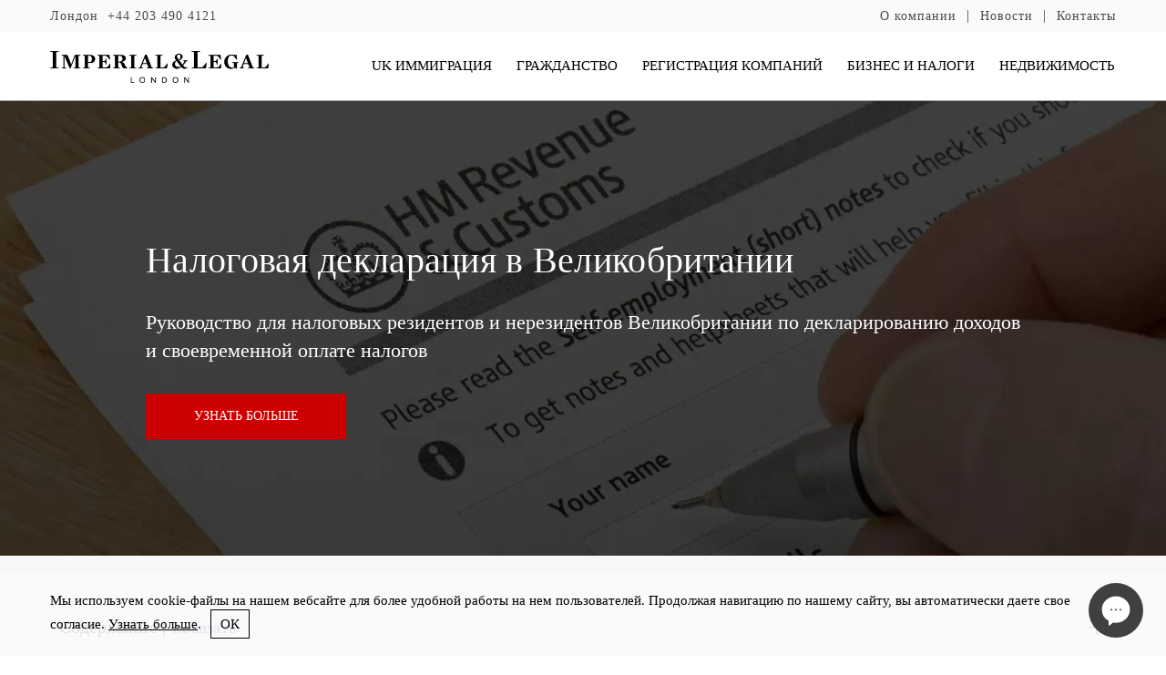

--- FILE ---
content_type: text/html; charset=UTF-8
request_url: https://imperiallegal.com/ru/self-assessment-tax-return/
body_size: 68076
content:
<!DOCTYPE html> <!--[if IE 8]><html class="ie ie8" lang="ru-RU"> <![endif]--> <!--[if !(IE 8)]><!--><html lang="ru-RU"> <!--<![endif]--><head><meta name="viewport" content="width=device-width, initial-scale=1"><style media="all">.safe-svg-cover{text-align:center}.safe-svg-cover .safe-svg-inside{display:inline-block;max-width:100%}.safe-svg-cover svg{height:100%;max-height:100%;max-width:100%;width:100%}
/*! This file is auto-generated */
.wp-block-button__link{color:#fff;background-color:#32373c;border-radius:9999px;box-shadow:none;text-decoration:none;padding:calc(.667em + 2px) calc(1.333em + 2px);font-size:1.125em}.wp-block-file__button{background:#32373c;color:#fff;text-decoration:none}body{--wp--preset--color--black:#000;--wp--preset--color--cyan-bluish-gray:#abb8c3;--wp--preset--color--white:#fff;--wp--preset--color--pale-pink:#f78da7;--wp--preset--color--vivid-red:#cf2e2e;--wp--preset--color--luminous-vivid-orange:#ff6900;--wp--preset--color--luminous-vivid-amber:#fcb900;--wp--preset--color--light-green-cyan:#7bdcb5;--wp--preset--color--vivid-green-cyan:#00d084;--wp--preset--color--pale-cyan-blue:#8ed1fc;--wp--preset--color--vivid-cyan-blue:#0693e3;--wp--preset--color--vivid-purple:#9b51e0;--wp--preset--gradient--vivid-cyan-blue-to-vivid-purple:linear-gradient(135deg,rgba(6,147,227,1) 0%,#9b51e0 100%);--wp--preset--gradient--light-green-cyan-to-vivid-green-cyan:linear-gradient(135deg,#7adcb4 0%,#00d082 100%);--wp--preset--gradient--luminous-vivid-amber-to-luminous-vivid-orange:linear-gradient(135deg,rgba(252,185,0,1) 0%,rgba(255,105,0,1) 100%);--wp--preset--gradient--luminous-vivid-orange-to-vivid-red:linear-gradient(135deg,rgba(255,105,0,1) 0%,#cf2e2e 100%);--wp--preset--gradient--very-light-gray-to-cyan-bluish-gray:linear-gradient(135deg,#eee 0%,#a9b8c3 100%);--wp--preset--gradient--cool-to-warm-spectrum:linear-gradient(135deg,#4aeadc 0%,#9778d1 20%,#cf2aba 40%,#ee2c82 60%,#fb6962 80%,#fef84c 100%);--wp--preset--gradient--blush-light-purple:linear-gradient(135deg,#ffceec 0%,#9896f0 100%);--wp--preset--gradient--blush-bordeaux:linear-gradient(135deg,#fecda5 0%,#fe2d2d 50%,#6b003e 100%);--wp--preset--gradient--luminous-dusk:linear-gradient(135deg,#ffcb70 0%,#c751c0 50%,#4158d0 100%);--wp--preset--gradient--pale-ocean:linear-gradient(135deg,#fff5cb 0%,#b6e3d4 50%,#33a7b5 100%);--wp--preset--gradient--electric-grass:linear-gradient(135deg,#caf880 0%,#71ce7e 100%);--wp--preset--gradient--midnight:linear-gradient(135deg,#020381 0%,#2874fc 100%);--wp--preset--font-size--small:13px;--wp--preset--font-size--medium:20px;--wp--preset--font-size--large:36px;--wp--preset--font-size--x-large:42px;--wp--preset--spacing--20:.44rem;--wp--preset--spacing--30:.67rem;--wp--preset--spacing--40:1rem;--wp--preset--spacing--50:1.5rem;--wp--preset--spacing--60:2.25rem;--wp--preset--spacing--70:3.38rem;--wp--preset--spacing--80:5.06rem;--wp--preset--shadow--natural:6px 6px 9px rgba(0,0,0,.2);--wp--preset--shadow--deep:12px 12px 50px rgba(0,0,0,.4);--wp--preset--shadow--sharp:6px 6px 0px rgba(0,0,0,.2);--wp--preset--shadow--outlined:6px 6px 0px -3px rgba(255,255,255,1),6px 6px rgba(0,0,0,1);--wp--preset--shadow--crisp:6px 6px 0px rgba(0,0,0,1)}:where(.is-layout-flex){gap:.5em}:where(.is-layout-grid){gap:.5em}body .is-layout-flex{display:flex}body .is-layout-flex{flex-wrap:wrap;align-items:center}body .is-layout-flex>*{margin:0}body .is-layout-grid{display:grid}body .is-layout-grid>*{margin:0}:where(.wp-block-columns.is-layout-flex){gap:2em}:where(.wp-block-columns.is-layout-grid){gap:2em}:where(.wp-block-post-template.is-layout-flex){gap:1.25em}:where(.wp-block-post-template.is-layout-grid){gap:1.25em}.has-black-color{color:var(--wp--preset--color--black) !important}.has-cyan-bluish-gray-color{color:var(--wp--preset--color--cyan-bluish-gray) !important}.has-white-color{color:var(--wp--preset--color--white) !important}.has-pale-pink-color{color:var(--wp--preset--color--pale-pink) !important}.has-vivid-red-color{color:var(--wp--preset--color--vivid-red) !important}.has-luminous-vivid-orange-color{color:var(--wp--preset--color--luminous-vivid-orange) !important}.has-luminous-vivid-amber-color{color:var(--wp--preset--color--luminous-vivid-amber) !important}.has-light-green-cyan-color{color:var(--wp--preset--color--light-green-cyan) !important}.has-vivid-green-cyan-color{color:var(--wp--preset--color--vivid-green-cyan) !important}.has-pale-cyan-blue-color{color:var(--wp--preset--color--pale-cyan-blue) !important}.has-vivid-cyan-blue-color{color:var(--wp--preset--color--vivid-cyan-blue) !important}.has-vivid-purple-color{color:var(--wp--preset--color--vivid-purple) !important}.has-black-background-color{background-color:var(--wp--preset--color--black) !important}.has-cyan-bluish-gray-background-color{background-color:var(--wp--preset--color--cyan-bluish-gray) !important}.has-white-background-color{background-color:var(--wp--preset--color--white) !important}.has-pale-pink-background-color{background-color:var(--wp--preset--color--pale-pink) !important}.has-vivid-red-background-color{background-color:var(--wp--preset--color--vivid-red) !important}.has-luminous-vivid-orange-background-color{background-color:var(--wp--preset--color--luminous-vivid-orange) !important}.has-luminous-vivid-amber-background-color{background-color:var(--wp--preset--color--luminous-vivid-amber) !important}.has-light-green-cyan-background-color{background-color:var(--wp--preset--color--light-green-cyan) !important}.has-vivid-green-cyan-background-color{background-color:var(--wp--preset--color--vivid-green-cyan) !important}.has-pale-cyan-blue-background-color{background-color:var(--wp--preset--color--pale-cyan-blue) !important}.has-vivid-cyan-blue-background-color{background-color:var(--wp--preset--color--vivid-cyan-blue) !important}.has-vivid-purple-background-color{background-color:var(--wp--preset--color--vivid-purple) !important}.has-black-border-color{border-color:var(--wp--preset--color--black) !important}.has-cyan-bluish-gray-border-color{border-color:var(--wp--preset--color--cyan-bluish-gray) !important}.has-white-border-color{border-color:var(--wp--preset--color--white) !important}.has-pale-pink-border-color{border-color:var(--wp--preset--color--pale-pink) !important}.has-vivid-red-border-color{border-color:var(--wp--preset--color--vivid-red) !important}.has-luminous-vivid-orange-border-color{border-color:var(--wp--preset--color--luminous-vivid-orange) !important}.has-luminous-vivid-amber-border-color{border-color:var(--wp--preset--color--luminous-vivid-amber) !important}.has-light-green-cyan-border-color{border-color:var(--wp--preset--color--light-green-cyan) !important}.has-vivid-green-cyan-border-color{border-color:var(--wp--preset--color--vivid-green-cyan) !important}.has-pale-cyan-blue-border-color{border-color:var(--wp--preset--color--pale-cyan-blue) !important}.has-vivid-cyan-blue-border-color{border-color:var(--wp--preset--color--vivid-cyan-blue) !important}.has-vivid-purple-border-color{border-color:var(--wp--preset--color--vivid-purple) !important}.has-vivid-cyan-blue-to-vivid-purple-gradient-background{background:var(--wp--preset--gradient--vivid-cyan-blue-to-vivid-purple) !important}.has-light-green-cyan-to-vivid-green-cyan-gradient-background{background:var(--wp--preset--gradient--light-green-cyan-to-vivid-green-cyan) !important}.has-luminous-vivid-amber-to-luminous-vivid-orange-gradient-background{background:var(--wp--preset--gradient--luminous-vivid-amber-to-luminous-vivid-orange) !important}.has-luminous-vivid-orange-to-vivid-red-gradient-background{background:var(--wp--preset--gradient--luminous-vivid-orange-to-vivid-red) !important}.has-very-light-gray-to-cyan-bluish-gray-gradient-background{background:var(--wp--preset--gradient--very-light-gray-to-cyan-bluish-gray) !important}.has-cool-to-warm-spectrum-gradient-background{background:var(--wp--preset--gradient--cool-to-warm-spectrum) !important}.has-blush-light-purple-gradient-background{background:var(--wp--preset--gradient--blush-light-purple) !important}.has-blush-bordeaux-gradient-background{background:var(--wp--preset--gradient--blush-bordeaux) !important}.has-luminous-dusk-gradient-background{background:var(--wp--preset--gradient--luminous-dusk) !important}.has-pale-ocean-gradient-background{background:var(--wp--preset--gradient--pale-ocean) !important}.has-electric-grass-gradient-background{background:var(--wp--preset--gradient--electric-grass) !important}.has-midnight-gradient-background{background:var(--wp--preset--gradient--midnight) !important}.has-small-font-size{font-size:var(--wp--preset--font-size--small) !important}.has-medium-font-size{font-size:var(--wp--preset--font-size--medium) !important}.has-large-font-size{font-size:var(--wp--preset--font-size--large) !important}.has-x-large-font-size{font-size:var(--wp--preset--font-size--x-large) !important}.wp-block-navigation a:where(:not(.wp-element-button)){color:inherit}:where(.wp-block-post-template.is-layout-flex){gap:1.25em}:where(.wp-block-post-template.is-layout-grid){gap:1.25em}:where(.wp-block-columns.is-layout-flex){gap:2em}:where(.wp-block-columns.is-layout-grid){gap:2em}.wp-block-pullquote{font-size:1.5em;line-height:1.6}.intl-tel-input{position:relative}.intl-tel-input *{box-sizing:border-box;-moz-box-sizing:border-box}.intl-tel-input .hide{display:none}.intl-tel-input .v-hide{visibility:hidden}.intl-tel-input input,.intl-tel-input input[type=tel],.intl-tel-input input[type=text]{position:relative;z-index:0;margin-top:0!important;margin-bottom:0!important;padding-right:36px;margin-right:0}.intl-tel-input .flag-container{position:absolute;top:0;bottom:0;right:0;padding:1px}.intl-tel-input .selected-flag{z-index:1;position:relative;width:36px;height:100%;padding:0 0 0 8px}.intl-tel-input .selected-flag .iti-flag{position:absolute;top:0;bottom:0;margin:auto}.intl-tel-input .selected-flag .iti-arrow{position:absolute;top:50%;margin-top:-2px;right:6px;width:0;height:0;border-left:3px solid transparent;border-right:3px solid transparent;border-top:4px solid #555}.intl-tel-input .selected-flag .iti-arrow.up{border-top:none;border-bottom:4px solid #555}.intl-tel-input ul.country-list{list-style:none;padding:0;margin:0}.intl-tel-input .country-list{position:absolute;z-index:2;list-style:none;text-align:left;padding:0;margin:0 0 0 -1px;box-shadow:1px 1px 4px rgba(0,0,0,.2);background-color:#fff;border:1px solid #ccc;white-space:nowrap;max-height:200px;overflow-y:scroll}.intl-tel-input .country-list.dropup{bottom:100%;margin-bottom:-1px}.intl-tel-input .country-list .flag-box{display:inline-block;width:20px}@media (max-width:500px){.intl-tel-input .country-list{white-space:normal}}.intl-tel-input .country-list .divider{padding-bottom:5px;margin-bottom:5px;border-bottom:1px solid #ccc;list-style:none}.intl-tel-input .country-list li.country{list-style:none}.intl-tel-input .country-list .country{padding:5px 10px}.intl-tel-input .country-list .country .dial-code{color:#999}.intl-tel-input .country-list .country.highlight{background-color:rgba(0,0,0,.05)}.intl-tel-input .country-list .country-name,.intl-tel-input .country-list .dial-code,.intl-tel-input .country-list .flag-box{vertical-align:middle}.intl-tel-input .country-list .country-name,.intl-tel-input .country-list .flag-box{margin-right:6px}.intl-tel-input.allow-dropdown input,.intl-tel-input.allow-dropdown input[type=tel],.intl-tel-input.allow-dropdown input[type=text],.intl-tel-input.separate-dial-code input,.intl-tel-input.separate-dial-code input[type=tel],.intl-tel-input.separate-dial-code input[type=text]{padding-right:6px;padding-left:52px;margin-left:0}.intl-tel-input.allow-dropdown .flag-container,.intl-tel-input.separate-dial-code .flag-container{right:auto;left:0}.intl-tel-input.allow-dropdown .selected-flag,.intl-tel-input.separate-dial-code .selected-flag{width:46px}.intl-tel-input.allow-dropdown .flag-container:hover{cursor:pointer}.intl-tel-input.allow-dropdown .flag-container:hover .selected-flag{background-color:rgba(0,0,0,.05)}.intl-tel-input.allow-dropdown input[disabled]+.flag-container:hover,.intl-tel-input.allow-dropdown input[readonly]+.flag-container:hover{cursor:default}.intl-tel-input.allow-dropdown input[disabled]+.flag-container:hover .selected-flag,.intl-tel-input.allow-dropdown input[readonly]+.flag-container:hover .selected-flag{background-color:transparent}.intl-tel-input.separate-dial-code .selected-flag{background-color:rgba(0,0,0,.05);display:table}.intl-tel-input.separate-dial-code .selected-dial-code{display:table-cell;vertical-align:middle;padding-left:28px}.intl-tel-input.separate-dial-code.iti-sdc-2 input,.intl-tel-input.separate-dial-code.iti-sdc-2 input[type=tel],.intl-tel-input.separate-dial-code.iti-sdc-2 input[type=text]{padding-left:66px}.intl-tel-input.separate-dial-code.iti-sdc-2 .selected-flag{width:60px}.intl-tel-input.separate-dial-code.allow-dropdown.iti-sdc-2 input,.intl-tel-input.separate-dial-code.allow-dropdown.iti-sdc-2 input[type=tel],.intl-tel-input.separate-dial-code.allow-dropdown.iti-sdc-2 input[type=text]{padding-left:76px}.intl-tel-input.separate-dial-code.allow-dropdown.iti-sdc-2 .selected-flag{width:70px}.intl-tel-input.separate-dial-code.iti-sdc-3 input,.intl-tel-input.separate-dial-code.iti-sdc-3 input[type=tel],.intl-tel-input.separate-dial-code.iti-sdc-3 input[type=text]{padding-left:74px}.intl-tel-input.separate-dial-code.iti-sdc-3 .selected-flag{width:68px}.intl-tel-input.separate-dial-code.allow-dropdown.iti-sdc-3 input,.intl-tel-input.separate-dial-code.allow-dropdown.iti-sdc-3 input[type=tel],.intl-tel-input.separate-dial-code.allow-dropdown.iti-sdc-3 input[type=text]{padding-left:84px}.intl-tel-input.separate-dial-code.allow-dropdown.iti-sdc-3 .selected-flag{width:78px}.intl-tel-input.separate-dial-code.iti-sdc-4 input,.intl-tel-input.separate-dial-code.iti-sdc-4 input[type=tel],.intl-tel-input.separate-dial-code.iti-sdc-4 input[type=text]{padding-left:82px}.intl-tel-input.separate-dial-code.iti-sdc-4 .selected-flag{width:76px}.intl-tel-input.separate-dial-code.allow-dropdown.iti-sdc-4 input,.intl-tel-input.separate-dial-code.allow-dropdown.iti-sdc-4 input[type=tel],.intl-tel-input.separate-dial-code.allow-dropdown.iti-sdc-4 input[type=text]{padding-left:92px}.intl-tel-input.separate-dial-code.allow-dropdown.iti-sdc-4 .selected-flag{width:86px}.intl-tel-input.separate-dial-code.iti-sdc-5 input,.intl-tel-input.separate-dial-code.iti-sdc-5 input[type=tel],.intl-tel-input.separate-dial-code.iti-sdc-5 input[type=text]{padding-left:90px}.intl-tel-input.separate-dial-code.iti-sdc-5 .selected-flag{width:84px}.intl-tel-input.separate-dial-code.allow-dropdown.iti-sdc-5 input,.intl-tel-input.separate-dial-code.allow-dropdown.iti-sdc-5 input[type=tel],.intl-tel-input.separate-dial-code.allow-dropdown.iti-sdc-5 input[type=text]{padding-left:100px}.intl-tel-input.separate-dial-code.allow-dropdown.iti-sdc-5 .selected-flag{width:94px}.intl-tel-input.iti-container{position:absolute;top:-1000px;left:-1000px;z-index:1060;padding:1px}.intl-tel-input.iti-container:hover{cursor:pointer}.iti-mobile .intl-tel-input.iti-container{top:30px;bottom:30px;left:30px;right:30px;position:fixed}.iti-mobile .intl-tel-input .country-list{max-height:100%;width:100%}.iti-mobile .intl-tel-input .country-list .country{padding:10px;line-height:1.5em}.iti-flag{width:20px}.iti-flag.be{width:18px}.iti-flag.ch{width:15px}.iti-flag.mc{width:19px}.iti-flag.ne{width:18px}.iti-flag.np{width:13px}.iti-flag.va{width:15px}@media only screen and (-webkit-min-device-pixel-ratio:2),only screen and (min--moz-device-pixel-ratio:2),only screen and (-o-min-device-pixel-ratio:2/1),only screen and (min-device-pixel-ratio:2),only screen and (min-resolution:192dpi),only screen and (min-resolution:2dppx){.iti-flag{background-size:5630px 15px}}.iti-flag.ac{height:10px;background-position:0 0}.iti-flag.ad{height:14px;background-position:-22px 0}.iti-flag.ae{height:10px;background-position:-44px 0}.iti-flag.af{height:14px;background-position:-66px 0}.iti-flag.ag{height:14px;background-position:-88px 0}.iti-flag.ai{height:10px;background-position:-110px 0}.iti-flag.al{height:15px;background-position:-132px 0}.iti-flag.am{height:10px;background-position:-154px 0}.iti-flag.ao{height:14px;background-position:-176px 0}.iti-flag.aq{height:14px;background-position:-198px 0}.iti-flag.ar{height:13px;background-position:-220px 0}.iti-flag.as{height:10px;background-position:-242px 0}.iti-flag.at{height:14px;background-position:-264px 0}.iti-flag.au{height:10px;background-position:-286px 0}.iti-flag.aw{height:14px;background-position:-308px 0}.iti-flag.ax{height:13px;background-position:-330px 0}.iti-flag.az{height:10px;background-position:-352px 0}.iti-flag.ba{height:10px;background-position:-374px 0}.iti-flag.bb{height:14px;background-position:-396px 0}.iti-flag.bd{height:12px;background-position:-418px 0}.iti-flag.be{height:15px;background-position:-440px 0}.iti-flag.bf{height:14px;background-position:-460px 0}.iti-flag.bg{height:12px;background-position:-482px 0}.iti-flag.bh{height:12px;background-position:-504px 0}.iti-flag.bi{height:12px;background-position:-526px 0}.iti-flag.bj{height:14px;background-position:-548px 0}.iti-flag.bl{height:14px;background-position:-570px 0}.iti-flag.bm{height:10px;background-position:-592px 0}.iti-flag.bn{height:10px;background-position:-614px 0}.iti-flag.bo{height:14px;background-position:-636px 0}.iti-flag.bq{height:14px;background-position:-658px 0}.iti-flag.br{height:14px;background-position:-680px 0}.iti-flag.bs{height:10px;background-position:-702px 0}.iti-flag.bt{height:14px;background-position:-724px 0}.iti-flag.bv{height:15px;background-position:-746px 0}.iti-flag.bw{height:14px;background-position:-768px 0}.iti-flag.by{height:10px;background-position:-790px 0}.iti-flag.bz{height:14px;background-position:-812px 0}.iti-flag.ca{height:10px;background-position:-834px 0}.iti-flag.cc{height:10px;background-position:-856px 0}.iti-flag.cd{height:15px;background-position:-878px 0}.iti-flag.cf{height:14px;background-position:-900px 0}.iti-flag.cg{height:14px;background-position:-922px 0}.iti-flag.ch{height:15px;background-position:-944px 0}.iti-flag.ci{height:14px;background-position:-961px 0}.iti-flag.ck{height:10px;background-position:-983px 0}.iti-flag.cl{height:14px;background-position:-1005px 0}.iti-flag.cm{height:14px;background-position:-1027px 0}.iti-flag.cn{height:14px;background-position:-1049px 0}.iti-flag.co{height:14px;background-position:-1071px 0}.iti-flag.cp{height:14px;background-position:-1093px 0}.iti-flag.cr{height:12px;background-position:-1115px 0}.iti-flag.cu{height:10px;background-position:-1137px 0}.iti-flag.cv{height:12px;background-position:-1159px 0}.iti-flag.cw{height:14px;background-position:-1181px 0}.iti-flag.cx{height:10px;background-position:-1203px 0}.iti-flag.cy{height:13px;background-position:-1225px 0}.iti-flag.cz{height:14px;background-position:-1247px 0}.iti-flag.de{height:12px;background-position:-1269px 0}.iti-flag.dg{height:10px;background-position:-1291px 0}.iti-flag.dj{height:14px;background-position:-1313px 0}.iti-flag.dk{height:15px;background-position:-1335px 0}.iti-flag.dm{height:10px;background-position:-1357px 0}.iti-flag.do{height:13px;background-position:-1379px 0}.iti-flag.dz{height:14px;background-position:-1401px 0}.iti-flag.ea{height:14px;background-position:-1423px 0}.iti-flag.ec{height:14px;background-position:-1445px 0}.iti-flag.ee{height:13px;background-position:-1467px 0}.iti-flag.eg{height:14px;background-position:-1489px 0}.iti-flag.eh{height:10px;background-position:-1511px 0}.iti-flag.er{height:10px;background-position:-1533px 0}.iti-flag.es{height:14px;background-position:-1555px 0}.iti-flag.et{height:10px;background-position:-1577px 0}.iti-flag.eu{height:14px;background-position:-1599px 0}.iti-flag.fi{height:12px;background-position:-1621px 0}.iti-flag.fj{height:10px;background-position:-1643px 0}.iti-flag.fk{height:10px;background-position:-1665px 0}.iti-flag.fm{height:11px;background-position:-1687px 0}.iti-flag.fo{height:15px;background-position:-1709px 0}.iti-flag.fr{height:14px;background-position:-1731px 0}.iti-flag.ga{height:15px;background-position:-1753px 0}.iti-flag.gb{height:10px;background-position:-1775px 0}.iti-flag.gd{height:12px;background-position:-1797px 0}.iti-flag.ge{height:14px;background-position:-1819px 0}.iti-flag.gf{height:14px;background-position:-1841px 0}.iti-flag.gg{height:14px;background-position:-1863px 0}.iti-flag.gh{height:14px;background-position:-1885px 0}.iti-flag.gi{height:10px;background-position:-1907px 0}.iti-flag.gl{height:14px;background-position:-1929px 0}.iti-flag.gm{height:14px;background-position:-1951px 0}.iti-flag.gn{height:14px;background-position:-1973px 0}.iti-flag.gp{height:14px;background-position:-1995px 0}.iti-flag.gq{height:14px;background-position:-2017px 0}.iti-flag.gr{height:14px;background-position:-2039px 0}.iti-flag.gs{height:10px;background-position:-2061px 0}.iti-flag.gt{height:13px;background-position:-2083px 0}.iti-flag.gu{height:11px;background-position:-2105px 0}.iti-flag.gw{height:10px;background-position:-2127px 0}.iti-flag.gy{height:12px;background-position:-2149px 0}.iti-flag.hk{height:14px;background-position:-2171px 0}.iti-flag.hm{height:10px;background-position:-2193px 0}.iti-flag.hn{height:10px;background-position:-2215px 0}.iti-flag.hr{height:10px;background-position:-2237px 0}.iti-flag.ht{height:12px;background-position:-2259px 0}.iti-flag.hu{height:10px;background-position:-2281px 0}.iti-flag.ic{height:14px;background-position:-2303px 0}.iti-flag.id{height:14px;background-position:-2325px 0}.iti-flag.ie{height:10px;background-position:-2347px 0}.iti-flag.il{height:15px;background-position:-2369px 0}.iti-flag.im{height:10px;background-position:-2391px 0}.iti-flag.in{height:14px;background-position:-2413px 0}.iti-flag.io{height:10px;background-position:-2435px 0}.iti-flag.iq{height:14px;background-position:-2457px 0}.iti-flag.ir{height:12px;background-position:-2479px 0}.iti-flag.is{height:15px;background-position:-2501px 0}.iti-flag.it{height:14px;background-position:-2523px 0}.iti-flag.je{height:12px;background-position:-2545px 0}.iti-flag.jm{height:10px;background-position:-2567px 0}.iti-flag.jo{height:10px;background-position:-2589px 0}.iti-flag.jp{height:14px;background-position:-2611px 0}.iti-flag.ke{height:14px;background-position:-2633px 0}.iti-flag.kg{height:12px;background-position:-2655px 0}.iti-flag.kh{height:13px;background-position:-2677px 0}.iti-flag.ki{height:10px;background-position:-2699px 0}.iti-flag.km{height:12px;background-position:-2721px 0}.iti-flag.kn{height:14px;background-position:-2743px 0}.iti-flag.kp{height:10px;background-position:-2765px 0}.iti-flag.kr{height:14px;background-position:-2787px 0}.iti-flag.kw{height:10px;background-position:-2809px 0}.iti-flag.ky{height:10px;background-position:-2831px 0}.iti-flag.kz{height:10px;background-position:-2853px 0}.iti-flag.la{height:14px;background-position:-2875px 0}.iti-flag.lb{height:14px;background-position:-2897px 0}.iti-flag.lc{height:10px;background-position:-2919px 0}.iti-flag.li{height:12px;background-position:-2941px 0}.iti-flag.lk{height:10px;background-position:-2963px 0}.iti-flag.lr{height:11px;background-position:-2985px 0}.iti-flag.ls{height:14px;background-position:-3007px 0}.iti-flag.lt{height:12px;background-position:-3029px 0}.iti-flag.lu{height:12px;background-position:-3051px 0}.iti-flag.lv{height:10px;background-position:-3073px 0}.iti-flag.ly{height:10px;background-position:-3095px 0}.iti-flag.ma{height:14px;background-position:-3117px 0}.iti-flag.mc{height:15px;background-position:-3139px 0}.iti-flag.md{height:10px;background-position:-3160px 0}.iti-flag.me{height:10px;background-position:-3182px 0}.iti-flag.mf{height:14px;background-position:-3204px 0}.iti-flag.mg{height:14px;background-position:-3226px 0}.iti-flag.mh{height:11px;background-position:-3248px 0}.iti-flag.mk{height:10px;background-position:-3270px 0}.iti-flag.ml{height:14px;background-position:-3292px 0}.iti-flag.mm{height:14px;background-position:-3314px 0}.iti-flag.mn{height:10px;background-position:-3336px 0}.iti-flag.mo{height:14px;background-position:-3358px 0}.iti-flag.mp{height:10px;background-position:-3380px 0}.iti-flag.mq{height:14px;background-position:-3402px 0}.iti-flag.mr{height:14px;background-position:-3424px 0}.iti-flag.ms{height:10px;background-position:-3446px 0}.iti-flag.mt{height:14px;background-position:-3468px 0}.iti-flag.mu{height:14px;background-position:-3490px 0}.iti-flag.mv{height:14px;background-position:-3512px 0}.iti-flag.mw{height:14px;background-position:-3534px 0}.iti-flag.mx{height:12px;background-position:-3556px 0}.iti-flag.my{height:10px;background-position:-3578px 0}.iti-flag.mz{height:14px;background-position:-3600px 0}.iti-flag.na{height:14px;background-position:-3622px 0}.iti-flag.nc{height:10px;background-position:-3644px 0}.iti-flag.ne{height:15px;background-position:-3666px 0}.iti-flag.nf{height:10px;background-position:-3686px 0}.iti-flag.ng{height:10px;background-position:-3708px 0}.iti-flag.ni{height:12px;background-position:-3730px 0}.iti-flag.nl{height:14px;background-position:-3752px 0}.iti-flag.no{height:15px;background-position:-3774px 0}.iti-flag.np{height:15px;background-position:-3796px 0}.iti-flag.nr{height:10px;background-position:-3811px 0}.iti-flag.nu{height:10px;background-position:-3833px 0}.iti-flag.nz{height:10px;background-position:-3855px 0}.iti-flag.om{height:10px;background-position:-3877px 0}.iti-flag.pa{height:14px;background-position:-3899px 0}.iti-flag.pe{height:14px;background-position:-3921px 0}.iti-flag.pf{height:14px;background-position:-3943px 0}.iti-flag.pg{height:15px;background-position:-3965px 0}.iti-flag.ph{height:10px;background-position:-3987px 0}.iti-flag.pk{height:14px;background-position:-4009px 0}.iti-flag.pl{height:13px;background-position:-4031px 0}.iti-flag.pm{height:14px;background-position:-4053px 0}.iti-flag.pn{height:10px;background-position:-4075px 0}.iti-flag.pr{height:14px;background-position:-4097px 0}.iti-flag.ps{height:10px;background-position:-4119px 0}.iti-flag.pt{height:14px;background-position:-4141px 0}.iti-flag.pw{height:13px;background-position:-4163px 0}.iti-flag.py{height:11px;background-position:-4185px 0}.iti-flag.qa{height:8px;background-position:-4207px 0}.iti-flag.re{height:14px;background-position:-4229px 0}.iti-flag.ro{height:14px;background-position:-4251px 0}.iti-flag.rs{height:14px;background-position:-4273px 0}.iti-flag.ru{height:14px;background-position:-4295px 0}.iti-flag.rw{height:14px;background-position:-4317px 0}.iti-flag.sa{height:14px;background-position:-4339px 0}.iti-flag.sb{height:10px;background-position:-4361px 0}.iti-flag.sc{height:10px;background-position:-4383px 0}.iti-flag.sd{height:10px;background-position:-4405px 0}.iti-flag.se{height:13px;background-position:-4427px 0}.iti-flag.sg{height:14px;background-position:-4449px 0}.iti-flag.sh{height:10px;background-position:-4471px 0}.iti-flag.si{height:10px;background-position:-4493px 0}.iti-flag.sj{height:15px;background-position:-4515px 0}.iti-flag.sk{height:14px;background-position:-4537px 0}.iti-flag.sl{height:14px;background-position:-4559px 0}.iti-flag.sm{height:15px;background-position:-4581px 0}.iti-flag.sn{height:14px;background-position:-4603px 0}.iti-flag.so{height:14px;background-position:-4625px 0}.iti-flag.sr{height:14px;background-position:-4647px 0}.iti-flag.ss{height:10px;background-position:-4669px 0}.iti-flag.st{height:10px;background-position:-4691px 0}.iti-flag.sv{height:12px;background-position:-4713px 0}.iti-flag.sx{height:14px;background-position:-4735px 0}.iti-flag.sy{height:14px;background-position:-4757px 0}.iti-flag.sz{height:14px;background-position:-4779px 0}.iti-flag.ta{height:10px;background-position:-4801px 0}.iti-flag.tc{height:10px;background-position:-4823px 0}.iti-flag.td{height:14px;background-position:-4845px 0}.iti-flag.tf{height:14px;background-position:-4867px 0}.iti-flag.tg{height:13px;background-position:-4889px 0}.iti-flag.th{height:14px;background-position:-4911px 0}.iti-flag.tj{height:10px;background-position:-4933px 0}.iti-flag.tk{height:10px;background-position:-4955px 0}.iti-flag.tl{height:10px;background-position:-4977px 0}.iti-flag.tm{height:14px;background-position:-4999px 0}.iti-flag.tn{height:14px;background-position:-5021px 0}.iti-flag.to{height:10px;background-position:-5043px 0}.iti-flag.tr{height:14px;background-position:-5065px 0}.iti-flag.tt{height:12px;background-position:-5087px 0}.iti-flag.tv{height:10px;background-position:-5109px 0}.iti-flag.tw{height:14px;background-position:-5131px 0}.iti-flag.tz{height:14px;background-position:-5153px 0}.iti-flag.ua{height:14px;background-position:-5175px 0}.iti-flag.ug{height:14px;background-position:-5197px 0}.iti-flag.um{height:11px;background-position:-5219px 0}.iti-flag.us{height:11px;background-position:-5241px 0}.iti-flag.uy{height:14px;background-position:-5263px 0}.iti-flag.uz{height:10px;background-position:-5285px 0}.iti-flag.va{height:15px;background-position:-5307px 0}.iti-flag.vc{height:14px;background-position:-5324px 0}.iti-flag.ve{height:14px;background-position:-5346px 0}.iti-flag.vg{height:10px;background-position:-5368px 0}.iti-flag.vi{height:14px;background-position:-5390px 0}.iti-flag.vn{height:14px;background-position:-5412px 0}.iti-flag.vu{height:12px;background-position:-5434px 0}.iti-flag.wf{height:14px;background-position:-5456px 0}.iti-flag.ws{height:10px;background-position:-5478px 0}.iti-flag.xk{height:15px;background-position:-5500px 0}.iti-flag.ye{height:14px;background-position:-5522px 0}.iti-flag.yt{height:14px;background-position:-5544px 0}.iti-flag.za{height:14px;background-position:-5566px 0}.iti-flag.zm{height:14px;background-position:-5588px 0}.iti-flag.zw{height:10px;background-position:-5610px 0}.iti-flag{width:20px;height:15px;box-shadow:0 0 1px 0 #888;background-image:url(//imperiallegal.com/wp-content/plugins/country-phone-field-contact-form-7/assets/css/../img/flags.png);background-repeat:no-repeat;background-color:#dbdbdb;background-position:20px 0}@media only screen and (-webkit-min-device-pixel-ratio:2),only screen and (min--moz-device-pixel-ratio:2),only screen and (-o-min-device-pixel-ratio:2/1),only screen and (min-device-pixel-ratio:2),only screen and (min-resolution:192dpi),only screen and (min-resolution:2dppx){.iti-flag{background-image:url(//imperiallegal.com/wp-content/plugins/country-phone-field-contact-form-7/assets/css/../img/flags@2x.png)}}.iti-flag.np{background-color:transparent}.country-select{position:relative}.country-select *{-webkit-box-sizing:border-box;box-sizing:border-box}.country-select .hide{display:none}.country-select .v-hide{visibility:hidden}.country-select input,.country-select input[type=text]{position:relative;z-index:0;margin-top:0!important;margin-bottom:0!important;padding-right:36px;margin-right:0}.country-select .flag-dropdown{position:absolute;top:0;bottom:0;right:0;padding:1px}.country-select .selected-flag{z-index:1;position:relative;width:36px;height:100%;padding:0 0 0 8px}.country-select .selected-flag .flag{position:absolute;top:0;bottom:0;margin:auto}.country-select .selected-flag .arrow{position:absolute;top:50%;margin-top:-2px;right:6px;width:0;height:0;border-left:3px solid transparent;border-right:3px solid transparent;border-top:4px solid #555}.country-select .selected-flag .arrow.up{border-top:none;border-bottom:4px solid #555}.country-select ul.country-list{list-style:none;padding:0;margin:0}.country-select .country-list{position:absolute;z-index:2;list-style:none;text-align:left;padding:0;margin:0 0 0 -1px;-webkit-box-shadow:1px 1px 4px rgba(0,0,0,.2);box-shadow:1px 1px 4px rgba(0,0,0,.2);background-color:#fff;border:1px solid #ccc;white-space:nowrap;max-height:200px;overflow-y:scroll}.country-select .country-list .flag{display:inline-block;width:20px;margin-right:6px}@media (max-width:500px){.country-select .country-list{white-space:normal}}.country-select .country-list .divider{padding-bottom:5px;margin-bottom:5px;border-bottom:1px solid #ccc;list-style:none}.country-select .country-list .country{padding:5px 10px}.country-select .country-list li.country{list-style:none}.country-select .country-list .country.highlight{background-color:rgba(0,0,0,.05)}.country-select .country-list .country-name,.country-select .country-list .flag{vertical-align:middle}.country-select.inside input,.country-select.inside input[type=text]{padding-right:6px;padding-left:52px;margin-left:0}.country-select.inside .flag-dropdown{right:auto;left:0}.country-select.inside .selected-flag{width:46px}.country-select.inside .flag-dropdown:hover{cursor:pointer}.country-select.inside .flag-dropdown:hover .selected-flag{background-color:rgba(0,0,0,.05)}.country-select.inside input[disabled]+.flag-dropdown:hover,.country-select.inside input[readonly]+.flag-dropdown:hover{cursor:default}.country-select.inside input[disabled]+.flag-dropdown:hover .selected-flag,.country-select.inside input[readonly]+.flag-dropdown:hover .selected-flag{background-color:transparent}.country-select .flag{height:15px;-webkit-box-shadow:0 0 1px 0 #888;box-shadow:0 0 1px 0 #888;background-image:url(//imperiallegal.com/wp-content/plugins/country-phone-field-contact-form-7/assets/css/../img/flags.png);background-repeat:no-repeat;background-color:#dbdbdb;background-position:20px 0;width:20px}.country-select .flag.be{width:18px}.country-select .flag.ch{width:15px}.country-select .flag.mc{width:19px}.country-select .flag.ne{width:18px}.country-select .flag.np{width:13px}@media only screen and (-webkit-min-device-pixel-ratio:2),only screen and (min--moz-device-pixel-ratio:2),only screen and (min-device-pixel-ratio:2),only screen and (min-resolution:192dpi),only screen and (min-resolution:2dppx){.country-select .flag{background-image:url(//imperiallegal.com/wp-content/plugins/country-phone-field-contact-form-7/assets/css/../img/flags@2x.png);background-size:5630px 15px}}.country-select .flag.ac{height:10px;background-position:0 0}.country-select .flag.ad{height:14px;background-position:-22px 0}.country-select .flag.ae{height:10px;background-position:-44px 0}.country-select .flag.af{height:14px;background-position:-66px 0}.country-select .flag.ag{height:14px;background-position:-88px 0}.country-select .flag.ai{height:10px;background-position:-110px 0}.country-select .flag.al{height:15px;background-position:-132px 0}.country-select .flag.am{height:10px;background-position:-154px 0}.country-select .flag.ao{height:14px;background-position:-176px 0}.country-select .flag.aq{height:14px;background-position:-198px 0}.country-select .flag.ar{height:13px;background-position:-220px 0}.country-select .flag.as{height:10px;background-position:-242px 0}.country-select .flag.at{height:14px;background-position:-264px 0}.country-select .flag.au{height:10px;background-position:-286px 0}.country-select .flag.aw{height:14px;background-position:-308px 0}.country-select .flag.ax{height:13px;background-position:-330px 0}.country-select .flag.az{height:10px;background-position:-352px 0}.country-select .flag.ba{height:10px;background-position:-374px 0}.country-select .flag.bb{height:14px;background-position:-396px 0}.country-select .flag.bd{height:12px;background-position:-418px 0}.country-select .flag.be{height:15px;background-position:-440px 0}.country-select .flag.bf{height:14px;background-position:-460px 0}.country-select .flag.bg{height:12px;background-position:-482px 0}.country-select .flag.bh{height:12px;background-position:-504px 0}.country-select .flag.bi{height:12px;background-position:-526px 0}.country-select .flag.bj{height:14px;background-position:-548px 0}.country-select .flag.bl{height:14px;background-position:-570px 0}.country-select .flag.bm{height:10px;background-position:-592px 0}.country-select .flag.bn{height:10px;background-position:-614px 0}.country-select .flag.bo{height:14px;background-position:-636px 0}.country-select .flag.bq{height:14px;background-position:-658px 0}.country-select .flag.br{height:14px;background-position:-680px 0}.country-select .flag.bs{height:10px;background-position:-702px 0}.country-select .flag.bt{height:14px;background-position:-724px 0}.country-select .flag.bv{height:15px;background-position:-746px 0}.country-select .flag.bw{height:14px;background-position:-768px 0}.country-select .flag.by{height:10px;background-position:-790px 0}.country-select .flag.bz{height:14px;background-position:-812px 0}.country-select .flag.ca{height:10px;background-position:-834px 0}.country-select .flag.cc{height:10px;background-position:-856px 0}.country-select .flag.cd{height:15px;background-position:-878px 0}.country-select .flag.cf{height:14px;background-position:-900px 0}.country-select .flag.cg{height:14px;background-position:-922px 0}.country-select .flag.ch{height:15px;background-position:-944px 0}.country-select .flag.ci{height:14px;background-position:-961px 0}.country-select .flag.ck{height:10px;background-position:-983px 0}.country-select .flag.cl{height:14px;background-position:-1005px 0}.country-select .flag.cm{height:14px;background-position:-1027px 0}.country-select .flag.cn{height:14px;background-position:-1049px 0}.country-select .flag.co{height:14px;background-position:-1071px 0}.country-select .flag.cp{height:14px;background-position:-1093px 0}.country-select .flag.cr{height:12px;background-position:-1115px 0}.country-select .flag.cu{height:10px;background-position:-1137px 0}.country-select .flag.cv{height:12px;background-position:-1159px 0}.country-select .flag.cw{height:14px;background-position:-1181px 0}.country-select .flag.cx{height:10px;background-position:-1203px 0}.country-select .flag.cy{height:13px;background-position:-1225px 0}.country-select .flag.cz{height:14px;background-position:-1247px 0}.country-select .flag.de{height:12px;background-position:-1269px 0}.country-select .flag.dg{height:10px;background-position:-1291px 0}.country-select .flag.dj{height:14px;background-position:-1313px 0}.country-select .flag.dk{height:15px;background-position:-1335px 0}.country-select .flag.dm{height:10px;background-position:-1357px 0}.country-select .flag.do{height:13px;background-position:-1379px 0}.country-select .flag.dz{height:14px;background-position:-1401px 0}.country-select .flag.ea{height:14px;background-position:-1423px 0}.country-select .flag.ec{height:14px;background-position:-1445px 0}.country-select .flag.ee{height:13px;background-position:-1467px 0}.country-select .flag.eg{height:14px;background-position:-1489px 0}.country-select .flag.eh{height:10px;background-position:-1511px 0}.country-select .flag.er{height:10px;background-position:-1533px 0}.country-select .flag.es{height:14px;background-position:-1555px 0}.country-select .flag.et{height:10px;background-position:-1577px 0}.country-select .flag.eu{height:14px;background-position:-1599px 0}.country-select .flag.fi{height:12px;background-position:-1621px 0}.country-select .flag.fj{height:10px;background-position:-1643px 0}.country-select .flag.fk{height:10px;background-position:-1665px 0}.country-select .flag.fm{height:11px;background-position:-1687px 0}.country-select .flag.fo{height:15px;background-position:-1709px 0}.country-select .flag.fr{height:14px;background-position:-1731px 0}.country-select .flag.ga{height:15px;background-position:-1753px 0}.country-select .flag.gb{height:10px;background-position:-1775px 0}.country-select .flag.gd{height:12px;background-position:-1797px 0}.country-select .flag.ge{height:14px;background-position:-1819px 0}.country-select .flag.gf{height:14px;background-position:-1841px 0}.country-select .flag.gg{height:14px;background-position:-1863px 0}.country-select .flag.gh{height:14px;background-position:-1885px 0}.country-select .flag.gi{height:10px;background-position:-1907px 0}.country-select .flag.gl{height:14px;background-position:-1929px 0}.country-select .flag.gm{height:14px;background-position:-1951px 0}.country-select .flag.gn{height:14px;background-position:-1973px 0}.country-select .flag.gp{height:14px;background-position:-1995px 0}.country-select .flag.gq{height:14px;background-position:-2017px 0}.country-select .flag.gr{height:14px;background-position:-2039px 0}.country-select .flag.gs{height:10px;background-position:-2061px 0}.country-select .flag.gt{height:13px;background-position:-2083px 0}.country-select .flag.gu{height:11px;background-position:-2105px 0}.country-select .flag.gw{height:10px;background-position:-2127px 0}.country-select .flag.gy{height:12px;background-position:-2149px 0}.country-select .flag.hk{height:14px;background-position:-2171px 0}.country-select .flag.hm{height:10px;background-position:-2193px 0}.country-select .flag.hn{height:10px;background-position:-2215px 0}.country-select .flag.hr{height:10px;background-position:-2237px 0}.country-select .flag.ht{height:12px;background-position:-2259px 0}.country-select .flag.hu{height:10px;background-position:-2281px 0}.country-select .flag.ic{height:14px;background-position:-2303px 0}.country-select .flag.id{height:14px;background-position:-2325px 0}.country-select .flag.ie{height:10px;background-position:-2347px 0}.country-select .flag.il{height:15px;background-position:-2369px 0}.country-select .flag.im{height:10px;background-position:-2391px 0}.country-select .flag.in{height:14px;background-position:-2413px 0}.country-select .flag.io{height:10px;background-position:-2435px 0}.country-select .flag.iq{height:14px;background-position:-2457px 0}.country-select .flag.ir{height:12px;background-position:-2479px 0}.country-select .flag.is{height:15px;background-position:-2501px 0}.country-select .flag.it{height:14px;background-position:-2523px 0}.country-select .flag.je{height:12px;background-position:-2545px 0}.country-select .flag.jm{height:10px;background-position:-2567px 0}.country-select .flag.jo{height:10px;background-position:-2589px 0}.country-select .flag.jp{height:14px;background-position:-2611px 0}.country-select .flag.ke{height:14px;background-position:-2633px 0}.country-select .flag.kg{height:12px;background-position:-2655px 0}.country-select .flag.kh{height:13px;background-position:-2677px 0}.country-select .flag.ki{height:10px;background-position:-2699px 0}.country-select .flag.km{height:12px;background-position:-2721px 0}.country-select .flag.kn{height:14px;background-position:-2743px 0}.country-select .flag.kp{height:10px;background-position:-2765px 0}.country-select .flag.kr{height:14px;background-position:-2787px 0}.country-select .flag.kw{height:10px;background-position:-2809px 0}.country-select .flag.ky{height:10px;background-position:-2831px 0}.country-select .flag.kz{height:10px;background-position:-2853px 0}.country-select .flag.la{height:14px;background-position:-2875px 0}.country-select .flag.lb{height:14px;background-position:-2897px 0}.country-select .flag.lc{height:10px;background-position:-2919px 0}.country-select .flag.li{height:12px;background-position:-2941px 0}.country-select .flag.lk{height:10px;background-position:-2963px 0}.country-select .flag.lr{height:11px;background-position:-2985px 0}.country-select .flag.ls{height:14px;background-position:-3007px 0}.country-select .flag.lt{height:12px;background-position:-3029px 0}.country-select .flag.lu{height:12px;background-position:-3051px 0}.country-select .flag.lv{height:10px;background-position:-3073px 0}.country-select .flag.ly{height:10px;background-position:-3095px 0}.country-select .flag.ma{height:14px;background-position:-3117px 0}.country-select .flag.mc{height:15px;background-position:-3139px 0}.country-select .flag.md{height:10px;background-position:-3160px 0}.country-select .flag.me{height:10px;background-position:-3182px 0}.country-select .flag.mf{height:14px;background-position:-3204px 0}.country-select .flag.mg{height:14px;background-position:-3226px 0}.country-select .flag.mh{height:11px;background-position:-3248px 0}.country-select .flag.mk{height:10px;background-position:-3270px 0}.country-select .flag.ml{height:14px;background-position:-3292px 0}.country-select .flag.mm{height:14px;background-position:-3314px 0}.country-select .flag.mn{height:10px;background-position:-3336px 0}.country-select .flag.mo{height:14px;background-position:-3358px 0}.country-select .flag.mp{height:10px;background-position:-3380px 0}.country-select .flag.mq{height:14px;background-position:-3402px 0}.country-select .flag.mr{height:14px;background-position:-3424px 0}.country-select .flag.ms{height:10px;background-position:-3446px 0}.country-select .flag.mt{height:14px;background-position:-3468px 0}.country-select .flag.mu{height:14px;background-position:-3490px 0}.country-select .flag.mv{height:14px;background-position:-3512px 0}.country-select .flag.mw{height:14px;background-position:-3534px 0}.country-select .flag.mx{height:12px;background-position:-3556px 0}.country-select .flag.my{height:10px;background-position:-3578px 0}.country-select .flag.mz{height:14px;background-position:-3600px 0}.country-select .flag.na{height:14px;background-position:-3622px 0}.country-select .flag.nc{height:10px;background-position:-3644px 0}.country-select .flag.ne{height:15px;background-position:-3666px 0}.country-select .flag.nf{height:10px;background-position:-3686px 0}.country-select .flag.ng{height:10px;background-position:-3708px 0}.country-select .flag.ni{height:12px;background-position:-3730px 0}.country-select .flag.nl{height:14px;background-position:-3752px 0}.country-select .flag.no{height:15px;background-position:-3774px 0}.country-select .flag.np{height:15px;background-position:-3796px 0;background-color:transparent}.country-select .flag.nr{height:10px;background-position:-3811px 0}.country-select .flag.nu{height:10px;background-position:-3833px 0}.country-select .flag.nz{height:10px;background-position:-3855px 0}.country-select .flag.om{height:10px;background-position:-3877px 0}.country-select .flag.pa{height:14px;background-position:-3899px 0}.country-select .flag.pe{height:14px;background-position:-3921px 0}.country-select .flag.pf{height:14px;background-position:-3943px 0}.country-select .flag.pg{height:15px;background-position:-3965px 0}.country-select .flag.ph{height:10px;background-position:-3987px 0}.country-select .flag.pk{height:14px;background-position:-4009px 0}.country-select .flag.pl{height:13px;background-position:-4031px 0}.country-select .flag.pm{height:14px;background-position:-4053px 0}.country-select .flag.pn{height:10px;background-position:-4075px 0}.country-select .flag.pr{height:14px;background-position:-4097px 0}.country-select .flag.ps{height:10px;background-position:-4119px 0}.country-select .flag.pt{height:14px;background-position:-4141px 0}.country-select .flag.pw{height:13px;background-position:-4163px 0}.country-select .flag.py{height:11px;background-position:-4185px 0}.country-select .flag.qa{height:8px;background-position:-4207px 0}.country-select .flag.re{height:14px;background-position:-4229px 0}.country-select .flag.ro{height:14px;background-position:-4251px 0}.country-select .flag.rs{height:14px;background-position:-4273px 0}.country-select .flag.ru{height:14px;background-position:-4295px 0}.country-select .flag.rw{height:14px;background-position:-4317px 0}.country-select .flag.sa{height:14px;background-position:-4339px 0}.country-select .flag.sb{height:10px;background-position:-4361px 0}.country-select .flag.sc{height:10px;background-position:-4383px 0}.country-select .flag.sd{height:10px;background-position:-4405px 0}.country-select .flag.se{height:13px;background-position:-4427px 0}.country-select .flag.sg{height:14px;background-position:-4449px 0}.country-select .flag.sh{height:10px;background-position:-4471px 0}.country-select .flag.si{height:10px;background-position:-4493px 0}.country-select .flag.sj{height:15px;background-position:-4515px 0}.country-select .flag.sk{height:14px;background-position:-4537px 0}.country-select .flag.sl{height:14px;background-position:-4559px 0}.country-select .flag.sm{height:15px;background-position:-4581px 0}.country-select .flag.sn{height:14px;background-position:-4603px 0}.country-select .flag.so{height:14px;background-position:-4625px 0}.country-select .flag.sr{height:14px;background-position:-4647px 0}.country-select .flag.ss{height:10px;background-position:-4669px 0}.country-select .flag.st{height:10px;background-position:-4691px 0}.country-select .flag.sv{height:12px;background-position:-4713px 0}.country-select .flag.sx{height:14px;background-position:-4735px 0}.country-select .flag.sy{height:14px;background-position:-4757px 0}.country-select .flag.sz{height:14px;background-position:-4779px 0}.country-select .flag.ta{height:10px;background-position:-4801px 0}.country-select .flag.tc{height:10px;background-position:-4823px 0}.country-select .flag.td{height:14px;background-position:-4845px 0}.country-select .flag.tf{height:14px;background-position:-4867px 0}.country-select .flag.tg{height:13px;background-position:-4889px 0}.country-select .flag.th{height:14px;background-position:-4911px 0}.country-select .flag.tj{height:10px;background-position:-4933px 0}.country-select .flag.tk{height:10px;background-position:-4955px 0}.country-select .flag.tl{height:10px;background-position:-4977px 0}.country-select .flag.tm{height:14px;background-position:-4999px 0}.country-select .flag.tn{height:14px;background-position:-5021px 0}.country-select .flag.to{height:10px;background-position:-5043px 0}.country-select .flag.tr{height:14px;background-position:-5065px 0}.country-select .flag.tt{height:12px;background-position:-5087px 0}.country-select .flag.tv{height:10px;background-position:-5109px 0}.country-select .flag.tw{height:14px;background-position:-5131px 0}.country-select .flag.tz{height:14px;background-position:-5153px 0}.country-select .flag.ua{height:14px;background-position:-5175px 0}.country-select .flag.ug{height:14px;background-position:-5197px 0}.country-select .flag.um{height:11px;background-position:-5219px 0}.country-select .flag.us{height:11px;background-position:-5241px 0}.country-select .flag.uy{height:14px;background-position:-5263px 0}.country-select .flag.uz{height:10px;background-position:-5285px 0}.country-select .flag.va{width:15px;height:15px;background-position:-5307px 0}.country-select .flag.vc{height:14px;background-position:-5324px 0}.country-select .flag.ve{height:14px;background-position:-5346px 0}.country-select .flag.vg{height:10px;background-position:-5368px 0}.country-select .flag.vi{height:14px;background-position:-5390px 0}.country-select .flag.vn{height:14px;background-position:-5412px 0}.country-select .flag.vu{height:12px;background-position:-5434px 0}.country-select .flag.wf{height:14px;background-position:-5456px 0}.country-select .flag.ws{height:10px;background-position:-5478px 0}.country-select .flag.xk{height:15px;background-position:-5500px 0}.country-select .flag.ye{height:14px;background-position:-5522px 0}.country-select .flag.yt{height:14px;background-position:-5544px 0}.country-select .flag.za{height:14px;background-position:-5566px 0}.country-select .flag.zm{height:14px;background-position:-5588px 0}.country-select .flag.zw{height:10px;background-position:-5610px 0}html{font-family:sans-serif;-ms-text-size-adjust:100%;-webkit-text-size-adjust:100%}body{margin:0}article,aside,details,figcaption,figure,footer,header,hgroup,main,menu,nav,section,summary{display:block}audio,canvas,progress,video{display:inline-block;vertical-align:baseline}audio:not([controls]){display:none;height:0}[hidden],template{display:none}a{background-color:transparent;text-decoration:none}a:active,a:hover{outline:0}abbr[title]{border-bottom:1px dotted}b,strong{font-weight:700}dfn{font-style:italic}h1{font-size:2em;margin:.67em 0}mark{background:#ff0;color:#000}small{font-size:80%}img{border:0}svg:not(:root){overflow:hidden}hr{-webkit-box-sizing:content-box;-moz-box-sizing:content-box;box-sizing:content-box;height:0}pre{overflow:auto}button,input,optgroup,select,textarea{color:inherit;font:inherit;margin:0}button{overflow:visible}button,select{text-transform:none}button,html input[type=button],input[type=reset],input[type=submit]{-webkit-appearance:button;cursor:pointer}button[disabled],html input[disabled]{cursor:default}button::-moz-focus-inner,input::-moz-focus-inner{border:0;padding:0}input{line-height:normal}input[type=checkbox],input[type=radio]{-webkit-box-sizing:border-box;-moz-box-sizing:border-box;box-sizing:border-box;padding:0}input[type=number]::-webkit-inner-spin-button,input[type=number]::-webkit-outer-spin-button{height:auto}input[type=search]{-webkit-appearance:textfield;-webkit-box-sizing:content-box;-moz-box-sizing:content-box;box-sizing:content-box}input[type=search]::-webkit-search-cancel-button,input[type=search]::-webkit-search-decoration{-webkit-appearance:none}textarea{overflow:auto}table{border-collapse:collapse;border-spacing:0}td,th{padding:0}*{-webkit-box-sizing:border-box;-moz-box-sizing:border-box;box-sizing:border-box}*:before,*:after{-webkit-box-sizing:border-box;-moz-box-sizing:border-box;box-sizing:border-box}html{font-size:16px;-webkit-tap-highlight-color:rgba(0,0,0,0)}body{font-family:"Helvetica Neue",Helvetica,Arial,sans-serif;font-size:14px;line-height:1.42857143;color:#333;background-color:#fff}input,button,select,textarea{font-family:inherit;font-size:inherit;line-height:inherit}img{vertical-align:middle}.img-responsive{display:block;max-width:100%;height:auto}.img-rounded{border-radius:6px}.img-thumbnail{padding:4px;line-height:1.42857143;background-color:#fff;border:1px solid #ddd;border-radius:4px;-webkit-transition:all .2s ease-in-out;-o-transition:all .2s ease-in-out;transition:all .2s ease-in-out;display:inline-block;max-width:100%;height:auto}.img-circle{border-radius:50%}hr{margin-top:20px;margin-bottom:20px;border:0;border-top:1px solid #eee}[role=button]{cursor:pointer}h1,h2,h3,h4,h5,h6,.h1,.h2,.h3,.h4,.h5,.h6{font-family:inherit;font-weight:500;line-height:1.1;color:inherit}h1,.h1,h2,.h2,h3,.h3{margin-top:20px;margin-bottom:10px}h4,.h4,h5,.h5,h6,.h6{margin-top:10px;margin-bottom:10px}h1,.h1{font-size:36px}h2,.h2{font-size:30px}h3,.h3{font-size:24px}h4,.h4{font-size:18px}h5,.h5{font-size:14px}h6,.h6{font-size:12px}p{margin:0 0 10px}@media(min-width:768px){.lead{font-size:21px}}small,.small{font-size:85%}.text-left{text-align:left}.text-right{text-align:right}.text-center{text-align:center}.text-justify{text-align:justify}.text-nowrap{white-space:nowrap}.text-lowercase{text-transform:lowercase}.text-uppercase{text-transform:uppercase}.text-capitalize{text-transform:capitalize}ul,ol{margin-top:0;margin-bottom:10px}ul ul,ol ul,ul ol,ol ol{margin-bottom:0}.list-unstyled{padding-left:0;list-style:none}.list-inline{padding-left:0;list-style:none;margin-left:-5px}.list-inline>li{display:inline-block;padding-left:5px;padding-right:5px}dl{margin-top:0;margin-bottom:20px}dt,dd{line-height:1.42857143}dt{font-weight:700}dd{margin-left:0}@media(min-width:768px){.dl-horizontal dt{float:left;width:160px;clear:left;text-align:right;overflow:hidden;text-overflow:ellipsis;white-space:nowrap}.dl-horizontal dd{margin-left:180px}}abbr[title],abbr[data-original-title]{cursor:help;border-bottom:1px dotted #777}address{margin-bottom:20px;font-style:normal;line-height:1.42857143}.container{margin-right:auto;margin-left:auto;padding-left:15px;padding-right:15px}@media(min-width:768px){.container{width:750px}}@media(min-width:992px){.container{width:970px}}@media(min-width:1200px){.container{width:1200px}}.container-fluid{margin-right:auto;margin-left:auto;padding-left:15px;padding-right:15px}.row{margin-left:-15px;margin-right:-15px}.col-xs-1,.col-sm-1,.col-md-1,.col-lg-1,.col-xs-2,.col-sm-2,.col-md-2,.col-lg-2,.col-xs-3,.col-sm-3,.col-md-3,.col-lg-3,.col-xs-4,.col-sm-4,.col-md-4,.col-lg-4,.col-xs-5,.col-sm-5,.col-md-5,.col-lg-5,.col-xs-6,.col-sm-6,.col-md-6,.col-lg-6,.col-xs-7,.col-sm-7,.col-md-7,.col-lg-7,.col-xs-8,.col-sm-8,.col-md-8,.col-lg-8,.col-xs-9,.col-sm-9,.col-md-9,.col-lg-9,.col-xs-10,.col-sm-10,.col-md-10,.col-lg-10,.col-xs-11,.col-sm-11,.col-md-11,.col-lg-11,.col-xs-12,.col-sm-12,.col-md-12,.col-lg-12{position:relative;min-height:1px;padding-left:15px;padding-right:15px}.col-xs-1,.col-xs-2,.col-xs-3,.col-xs-4,.col-xs-5,.col-xs-6,.col-xs-7,.col-xs-8,.col-xs-9,.col-xs-10,.col-xs-11,.col-xs-12{float:left}.col-xs-12{width:100%}.col-xs-11{width:91.66666667%}.col-xs-10{width:83.33333333%}.col-xs-9{width:75%}.col-xs-8{width:66.66666667%}.col-xs-7{width:58.33333333%}.col-xs-6{width:50%}.col-xs-5{width:41.66666667%}.col-xs-4{width:33.33333333%}.col-xs-3{width:25%}.col-xs-2{width:16.66666667%}.col-xs-1{width:8.33333333%}.col-xs-pull-12{right:100%}.col-xs-pull-11{right:91.66666667%}.col-xs-pull-10{right:83.33333333%}.col-xs-pull-9{right:75%}.col-xs-pull-8{right:66.66666667%}.col-xs-pull-7{right:58.33333333%}.col-xs-pull-6{right:50%}.col-xs-pull-5{right:41.66666667%}.col-xs-pull-4{right:33.33333333%}.col-xs-pull-3{right:25%}.col-xs-pull-2{right:16.66666667%}.col-xs-pull-1{right:8.33333333%}.col-xs-pull-0{right:auto}.col-xs-push-12{left:100%}.col-xs-push-11{left:91.66666667%}.col-xs-push-10{left:83.33333333%}.col-xs-push-9{left:75%}.col-xs-push-8{left:66.66666667%}.col-xs-push-7{left:58.33333333%}.col-xs-push-6{left:50%}.col-xs-push-5{left:41.66666667%}.col-xs-push-4{left:33.33333333%}.col-xs-push-3{left:25%}.col-xs-push-2{left:16.66666667%}.col-xs-push-1{left:8.33333333%}.col-xs-push-0{left:auto}.col-xs-offset-12{margin-left:100%}.col-xs-offset-11{margin-left:91.66666667%}.col-xs-offset-10{margin-left:83.33333333%}.col-xs-offset-9{margin-left:75%}.col-xs-offset-8{margin-left:66.66666667%}.col-xs-offset-7{margin-left:58.33333333%}.col-xs-offset-6{margin-left:50%}.col-xs-offset-5{margin-left:41.66666667%}.col-xs-offset-4{margin-left:33.33333333%}.col-xs-offset-3{margin-left:25%}.col-xs-offset-2{margin-left:16.66666667%}.col-xs-offset-1{margin-left:8.33333333%}.col-xs-offset-0{margin-left:0}@media(min-width:768px){.col-sm-1,.col-sm-2,.col-sm-3,.col-sm-4,.col-sm-5,.col-sm-6,.col-sm-7,.col-sm-8,.col-sm-9,.col-sm-10,.col-sm-11,.col-sm-12{float:left}.col-sm-12{width:100%}.col-sm-11{width:91.66666667%}.col-sm-10{width:83.33333333%}.col-sm-9{width:75%}.col-sm-8{width:66.66666667%}.col-sm-7{width:58.33333333%}.col-sm-6{width:50%}.col-sm-5{width:41.66666667%}.col-sm-4{width:33.33333333%}.col-sm-3{width:25%}.col-sm-2{width:16.66666667%}.col-sm-1{width:8.33333333%}.col-sm-pull-12{right:100%}.col-sm-pull-11{right:91.66666667%}.col-sm-pull-10{right:83.33333333%}.col-sm-pull-9{right:75%}.col-sm-pull-8{right:66.66666667%}.col-sm-pull-7{right:58.33333333%}.col-sm-pull-6{right:50%}.col-sm-pull-5{right:41.66666667%}.col-sm-pull-4{right:33.33333333%}.col-sm-pull-3{right:25%}.col-sm-pull-2{right:16.66666667%}.col-sm-pull-1{right:8.33333333%}.col-sm-pull-0{right:auto}.col-sm-push-12{left:100%}.col-sm-push-11{left:91.66666667%}.col-sm-push-10{left:83.33333333%}.col-sm-push-9{left:75%}.col-sm-push-8{left:66.66666667%}.col-sm-push-7{left:58.33333333%}.col-sm-push-6{left:50%}.col-sm-push-5{left:41.66666667%}.col-sm-push-4{left:33.33333333%}.col-sm-push-3{left:25%}.col-sm-push-2{left:16.66666667%}.col-sm-push-1{left:8.33333333%}.col-sm-push-0{left:auto}.col-sm-offset-12{margin-left:100%}.col-sm-offset-11{margin-left:91.66666667%}.col-sm-offset-10{margin-left:83.33333333%}.col-sm-offset-9{margin-left:75%}.col-sm-offset-8{margin-left:66.66666667%}.col-sm-offset-7{margin-left:58.33333333%}.col-sm-offset-6{margin-left:50%}.col-sm-offset-5{margin-left:41.66666667%}.col-sm-offset-4{margin-left:33.33333333%}.col-sm-offset-3{margin-left:25%}.col-sm-offset-2{margin-left:16.66666667%}.col-sm-offset-1{margin-left:8.33333333%}.col-sm-offset-0{margin-left:0}}@media(min-width:992px){.col-md-1,.col-md-2,.col-md-3,.col-md-4,.col-md-5,.col-md-6,.col-md-7,.col-md-8,.col-md-9,.col-md-10,.col-md-11,.col-md-12{float:left}.col-md-12{width:100%}.col-md-11{width:91.66666667%}.col-md-10{width:83.33333333%}.col-md-9{width:75%}.col-md-8{width:66.66666667%}.col-md-7{width:58.33333333%}.col-md-6{width:50%}.col-md-5{width:41.66666667%}.col-md-4{width:33.33333333%}.col-md-3{width:25%}.col-md-2{width:16.66666667%}.col-md-1{width:8.33333333%}.col-md-pull-12{right:100%}.col-md-pull-11{right:91.66666667%}.col-md-pull-10{right:83.33333333%}.col-md-pull-9{right:75%}.col-md-pull-8{right:66.66666667%}.col-md-pull-7{right:58.33333333%}.col-md-pull-6{right:50%}.col-md-pull-5{right:41.66666667%}.col-md-pull-4{right:33.33333333%}.col-md-pull-3{right:25%}.col-md-pull-2{right:16.66666667%}.col-md-pull-1{right:8.33333333%}.col-md-pull-0{right:auto}.col-md-push-12{left:100%}.col-md-push-11{left:91.66666667%}.col-md-push-10{left:83.33333333%}.col-md-push-9{left:75%}.col-md-push-8{left:66.66666667%}.col-md-push-7{left:58.33333333%}.col-md-push-6{left:50%}.col-md-push-5{left:41.66666667%}.col-md-push-4{left:33.33333333%}.col-md-push-3{left:25%}.col-md-push-2{left:16.66666667%}.col-md-push-1{left:8.33333333%}.col-md-push-0{left:auto}.col-md-offset-12{margin-left:100%}.col-md-offset-11{margin-left:91.66666667%}.col-md-offset-10{margin-left:83.33333333%}.col-md-offset-9{margin-left:75%}.col-md-offset-8{margin-left:66.66666667%}.col-md-offset-7{margin-left:58.33333333%}.col-md-offset-6{margin-left:50%}.col-md-offset-5{margin-left:41.66666667%}.col-md-offset-4{margin-left:33.33333333%}.col-md-offset-3{margin-left:25%}.col-md-offset-2{margin-left:16.66666667%}.col-md-offset-1{margin-left:8.33333333%}.col-md-offset-0{margin-left:0}}@media(min-width:1200px){.col-lg-1,.col-lg-2,.col-lg-3,.col-lg-4,.col-lg-5,.col-lg-6,.col-lg-7,.col-lg-8,.col-lg-9,.col-lg-10,.col-lg-11,.col-lg-12{float:left}.col-lg-12{width:100%}.col-lg-11{width:91.66666667%}.col-lg-10{width:83.33333333%}.col-lg-9{width:75%}.col-lg-8{width:66.66666667%}.col-lg-7{width:58.33333333%}.col-lg-6{width:50%}.col-lg-5{width:41.66666667%}.col-lg-4{width:33.33333333%}.col-lg-3{width:25%}.col-lg-2{width:16.66666667%}.col-lg-1{width:8.33333333%}.col-lg-pull-12{right:100%}.col-lg-pull-11{right:91.66666667%}.col-lg-pull-10{right:83.33333333%}.col-lg-pull-9{right:75%}.col-lg-pull-8{right:66.66666667%}.col-lg-pull-7{right:58.33333333%}.col-lg-pull-6{right:50%}.col-lg-pull-5{right:41.66666667%}.col-lg-pull-4{right:33.33333333%}.col-lg-pull-3{right:25%}.col-lg-pull-2{right:16.66666667%}.col-lg-pull-1{right:8.33333333%}.col-lg-pull-0{right:auto}.col-lg-push-12{left:100%}.col-lg-push-11{left:91.66666667%}.col-lg-push-10{left:83.33333333%}.col-lg-push-9{left:75%}.col-lg-push-8{left:66.66666667%}.col-lg-push-7{left:58.33333333%}.col-lg-push-6{left:50%}.col-lg-push-5{left:41.66666667%}.col-lg-push-4{left:33.33333333%}.col-lg-push-3{left:25%}.col-lg-push-2{left:16.66666667%}.col-lg-push-1{left:8.33333333%}.col-lg-push-0{left:auto}.col-lg-offset-12{margin-left:100%}.col-lg-offset-11{margin-left:91.66666667%}.col-lg-offset-10{margin-left:83.33333333%}.col-lg-offset-9{margin-left:75%}.col-lg-offset-8{margin-left:66.66666667%}.col-lg-offset-7{margin-left:58.33333333%}.col-lg-offset-6{margin-left:50%}.col-lg-offset-5{margin-left:41.66666667%}.col-lg-offset-4{margin-left:33.33333333%}.col-lg-offset-3{margin-left:25%}.col-lg-offset-2{margin-left:16.66666667%}.col-lg-offset-1{margin-left:8.33333333%}.col-lg-offset-0{margin-left:0}}input[type=search]{-webkit-box-sizing:border-box;-moz-box-sizing:border-box;box-sizing:border-box}input[type=radio],input[type=checkbox]{margin:4px 0 0;margin-top:1px \9;line-height:normal}input[type=file]{display:block}input[type=range]{display:block;width:100%}select[multiple],select[size]{height:auto}input[type=file]:focus,input[type=radio]:focus,input[type=checkbox]:focus{outline:5px auto -webkit-focus-ring-color;outline-offset:-2px}.embed-responsive{position:relative;display:block;height:0;padding:0;overflow:hidden}.embed-responsive .embed-responsive-item,.embed-responsive iframe,.embed-responsive embed,.embed-responsive object,.embed-responsive video{position:absolute;top:0;left:0;bottom:0;height:100%;width:100%;border:0}.embed-responsive-16by9{padding-bottom:56.25%}.embed-responsive-4by3{padding-bottom:75%}.clearfix:before,.clearfix:after,.dl-horizontal dd:before,.dl-horizontal dd:after,.container:before,.container:after,.container-fluid:before,.container-fluid:after,.row:before,.row:after,.form-horizontal .form-group:before,.form-horizontal .form-group:after{content:" ";display:table}.clearfix:after,.dl-horizontal dd:after,.container:after,.container-fluid:after,.row:after,.form-horizontal .form-group:after{clear:both}.center-block{display:block;margin-left:auto;margin-right:auto}.pull-right{float:right!important}.pull-left{float:left!important}.hide{display:none!important}.show{display:block!important}.invisible{visibility:hidden}.text-hide{font:0/0 a;color:transparent;text-shadow:none;background-color:transparent;border:0}.hidden{display:none!important}.affix{position:fixed}@-ms-viewport{width:device-width}.visible-xs,.visible-sm,.visible-md,.visible-lg{display:none!important}.visible-xs-block,.visible-xs-inline,.visible-xs-inline-block,.visible-sm-block,.visible-sm-inline,.visible-sm-inline-block,.visible-md-block,.visible-md-inline,.visible-md-inline-block,.visible-lg-block,.visible-lg-inline,.visible-lg-inline-block{display:none!important}@media(max-width:767px){.visible-xs{display:block!important}table.visible-xs{display:table!important}tr.visible-xs{display:table-row!important}th.visible-xs,td.visible-xs{display:table-cell!important}}@media(max-width:767px){.visible-xs-block{display:block!important}}@media(max-width:767px){.visible-xs-inline{display:inline!important}}@media(max-width:767px){.visible-xs-inline-block{display:inline-block!important}}@media(min-width:768px) and (max-width:991px){.visible-sm{display:block!important}table.visible-sm{display:table!important}tr.visible-sm{display:table-row!important}th.visible-sm,td.visible-sm{display:table-cell!important}}@media(min-width:768px) and (max-width:991px){.visible-sm-block{display:block!important}}@media(min-width:768px) and (max-width:991px){.visible-sm-inline{display:inline!important}}@media(min-width:768px) and (max-width:991px){.visible-sm-inline-block{display:inline-block!important}}@media(min-width:992px) and (max-width:1199px){.visible-md{display:block!important}table.visible-md{display:table!important}tr.visible-md{display:table-row!important}th.visible-md,td.visible-md{display:table-cell!important}}@media(min-width:992px) and (max-width:1199px){.visible-md-block{display:block!important}}@media(min-width:992px) and (max-width:1199px){.visible-md-inline{display:inline!important}}@media(min-width:992px) and (max-width:1199px){.visible-md-inline-block{display:inline-block!important}}@media(min-width:1200px){.visible-lg{display:block!important}table.visible-lg{display:table!important}tr.visible-lg{display:table-row!important}th.visible-lg,td.visible-lg{display:table-cell!important}}@media(min-width:1200px){.visible-lg-block{display:block!important}}@media(min-width:1200px){.visible-lg-inline{display:inline!important}}@media(min-width:1200px){.visible-lg-inline-block{display:inline-block!important}}@media(max-width:767px){.hidden-xs{display:none!important}}@media(min-width:768px) and (max-width:991px){.hidden-sm{display:none!important}}@media(min-width:992px) and (max-width:1199px){.hidden-md{display:none!important}}@media(min-width:1200px){.hidden-lg{display:none!important}}@font-face{font-family:'robotobold';src:url(//imperiallegal.com/wp-content/themes/twentythirteen-child/fonts/roboto-bold-webfont.woff2) format('woff2'),url(//imperiallegal.com/wp-content/themes/twentythirteen-child/fonts/roboto-bold-webfont.woff) format('woff');font-weight:400;font-style:normal;font-display:swap}@font-face{font-family:'roboto_condensedregular';src:url(//imperiallegal.com/wp-content/themes/twentythirteen-child/fonts/robotocondensed-regular-webfont.woff2) format('woff2'),url(//imperiallegal.com/wp-content/themes/twentythirteen-child/fonts/robotocondensed-regular-webfont.woff) format('woff');font-weight:400;font-style:normal;font-display:swap}@font-face{font-family:'roboto_condensedbold';src:url(//imperiallegal.com/wp-content/themes/twentythirteen-child/fonts/robotocondensed-bold-webfont.woff2) format('woff2'),url(//imperiallegal.com/wp-content/themes/twentythirteen-child/fonts/robotocondensed-bold-webfont.woff) format('woff');font-weight:400;font-style:normal;font-display:swap}@font-face{font-family:'robotolight';src:url(//imperiallegal.com/wp-content/themes/twentythirteen-child/fonts/roboto-light-webfont.woff2) format('woff2'),url(//imperiallegal.com/wp-content/themes/twentythirteen-child/fonts/roboto-light-webfont.woff) format('woff');font-weight:400;font-style:normal;font-display:swap}@font-face{font-family:'robotomedium';src:url(//imperiallegal.com/wp-content/themes/twentythirteen-child/fonts/roboto-medium-webfont.woff2) format('woff2'),url(//imperiallegal.com/wp-content/themes/twentythirteen-child/fonts/roboto-medium-webfont.woff) format('woff');font-weight:400;font-style:normal;font-display:swap}@font-face{font-family:'robotoregular';src:url(//imperiallegal.com/wp-content/themes/twentythirteen-child/fonts/roboto-regular-webfont.woff2) format('woff2'),url(//imperiallegal.com/wp-content/themes/twentythirteen-child/fonts/roboto-regular-webfont.woff) format('woff');font-weight:400;font-style:normal;font-display:swap}.wp-caption-text{text-align:center}img{max-width:100%;height:auto;vertical-align:middle;border:none}body{font-family:'robotolight';padding-top:110px}#main:not(.fullpage-wrapper){position:relative;overflow:hidden}.clearfix:before,.clearfix:after,.header-menu>div>ul>li>.sub-menu .menu-item-object-post a:before,.header-menu>div>ul>li>.sub-menu .menu-item-object-post a:after{content:" ";display:table;clear:both}.header-menu>div>ul>li>.sub-menu .menu-item-object-post:hover{background:#fff}.screen-reader-text{clip:rect(1px,1px,1px,1px);position:absolute !important;height:1px;width:1px;overflow:hidden}a{background-color:transparent;text-decoration:none}.container{margin-right:auto;margin-left:auto;padding-left:15px;padding-right:15px}.main-container{background:#fff;padding-bottom:40px}.first-menu-wrapp{height:35px;background:#efefef}.second-menu-container{height:75px;display:flex;justify-content:space-between;align-items:center}.header{display:block;position:fixed;z-index:11;width:100%;top:0;left:0;background:#fff;border-bottom:1px solid #a2a3a3}.header .main-container{background:0 0;padding-bottom:0 !important}@media (min-width:1020px) and (max-width:1199px){.header .main-container{width:100%}.second-menu-container .header-menu>div>ul>li>a{font-size:14px !important;padding-left:20px !important}.header .logo-container{width:200px !important}.second-menu-container .header-menu>.menu-002-uk-law-ru-container>ul>li>a{padding-left:0 !important}}.header .logo-container{display:block;width:240px}.header .logo-container .logo{margin-top:7px;padding-bottom:5px;width:auto;height:auto}.header .top-menu li,.header .language-chooser li{float:left;list-style:none}footer .language-chooser{margin-top:5px}footer .lang-drop{visibility:hidden;transition:visibility;transition-delay:.3s;position:absolute;background-color:#fff;bottom:0;left:0;padding:15px 0;width:120px;border-bottom:18px solid #f5f5f5;border-top:0}.footer .lang-drop li{float:none;margin-left:15px;margin-right:15px;list-style:none;border-bottom:1px solid #a2a3a3}.footer .lang-drop li:first-child{border-top:1px solid #a2a3a3}.footer .lang-drop li:hover{background:#f5f5f5}.footer .language-chooser:hover .lang-drop{visibility:visible}.footer .lang-drop li a{border-top:none;color:#000 !important;margin:5px 10px}.footer .lang-drop li a span{margin-left:10px !important}.footer .lang-drop:before{position:absolute;content:'';display:block;background-color:#fff;border-left:30px solid #f5f5f5;border-right:30px solid #f5f5f5;border-bottom:18px solid transparent;bottom:-18px;left:0;transform:rotate(180deg)}footer .language-chooser>li{margin-left:-12px}footer .language-chooser li{float:left;list-style:none}footer .language-chooser li a{display:inline-block;font-size:14px;letter-spacing:1px;text-decoration:none}footer .language-chooser>li>a{padding:8px 12px;display:flex}footer .language-chooser svg{width:auto;height:auto;fill:#74767e;margin:0;margin-right:8px}.footer .language-chooser>li>a:hover svg{fill:#1c1c1c !important}.header .top-menu li a,.header .language-chooser li a{display:inline-block;color:#7f7f7f;font-size:14px;letter-spacing:1px;margin:0 12px;text-decoration:none;padding-top:6px;padding-bottom:3px;margin-top:2px;font-family:'robotoregular'}.tel-li:first-child a{margin-left:0 !important}.header .top-menu li a:hover{color:#6e6d6f}.header .language-chooser>li>a{margin-right:0;position:relative;text-transform:uppercase}.header .language-chooser>li>a img{width:20px;margin-top:-3px}.header .language-chooser>li>a:after{content:"";position:absolute;width:120%;height:20px;top:80%;left:-20%}.header .top-menu li:after{content:"|";color:#a3a2a2;font-size:16px;margin-left:-1px}.header .top-menu li:last-child:after{display:none}.header .top-menu li:last-child a{margin-right:0}.lang-drop{visibility:hidden;transition:visibility;transition-delay:.3s;position:absolute;background-color:#fff;bottom:-218px;right:0;padding:15px 0;width:180px;background:#efefef;border-top:18px solid #fff}.header .lang-drop li{float:none;margin-left:15px;margin-right:15px;list-style:none;border-bottom:1px solid #a2a3a3}.header .lang-drop li:first-child{border-top:1px solid #a2a3a3}.header .lang-drop li:hover{background:#fff}.header .language-chooser:hover .lang-drop{visibility:visible}.header .lang-drop li a{border-top:none;color:#000 !important;margin:5px 10px}.header .lang-drop li a img{width:25px;margin-top:-3px}.header .lang-drop li a span{margin-left:10px !important}.header .lang-drop:before{position:absolute;content:'';display:block;background-color:#efefef;border-left:30px solid #fff;border-right:30px solid #fff;border-bottom:18px solid transparent;top:-18px;right:0}.menu-header-top-menu-container,.menu-header-top-menu-ru-container,.language-chooser.language-chooser-text{transition:all .55s;position:relative;z-index:1002}.menu-header-top-menu-container{float:right}.first-menu-left{float:left}.first-menu-left ul{margin:0;padding:0}.first-menu-left li:last-child:after{display:none}#menu-header-top-menu,#menu-header-top-menu-ru{margin:0}.search-block{float:right;position:relative;margin-top:11px;z-index:2}.search-block img{width:79%}.header .header-search{display:none;vertical-align:top;margin-top:7px;float:right;padding:0 8px}.header .header-search form{display:block;position:absolute;font-weight:400;outline:none;background:#fff;text-align:right;width:200px;font-size:14px;margin:-1px 0 0 -170px;height:30px;-webkit-transition:all .25s ease-out;transition:all .25s ease-out}.header .header-search label{display:inline-block;max-width:100%;margin-bottom:5px;font-weight:700;margin:0}.header .header-search .search-field{display:inline-block;font-weight:400;outline:none;background:#fff;border:1px solid #d4d7d9;width:0;padding-left:10px;font-size:14px;height:29px;-webkit-transition:all .25s ease-out;transition:all .25s ease-out}.header .header-search .search-submit{display:none}.header .second-menu-wrapper{position:relative;z-index:1}.second-menu-container .header-menu{position:relative;width:calc(100% - 240px);text-align:right}.second-menu-container .header-menu>div>ul{list-style:none;margin:0;padding:0}.second-menu-container .header-menu>div{float:right;padding:0 1px 2px 0}.second-menu-container .header-menu>div>ul>li>a{text-decoration:none;color:#000;display:block;font-size:15px;line-height:30px;margin:0;-webkit-transition:all .25s ease-in-out;transition:all .25s ease-in-out;cursor:default;font-family:'robotomedium'}.second-menu-container .header-menu>div>ul>li>.sub-menu{text-align:left;position:absolute;top:53px;right:0;width:calc(100% + 280px);min-height:350px;background:#efefef;overflow:hidden;z-index:9999999999999999999;transition:visibility;transition-delay:.3s;visibility:hidden;padding:0;list-style:none;margin-right:-20px}.menu-overlay-wrap{float:none !important;position:absolute;width:calc(100% + 240px);right:0;padding:0 !important;display:flex;flex-direction:column;align-items:center;visibility:hidden;transition:visibility;transition-delay:.3s;top:53px}.second-menu-container .header-menu>div:hover+.menu-overlay-wrap{visibility:visible}.second-menu-container .menu-overlay{content:'';display:block;width:100vw;height:100vh;background:-moz-radial-gradient(center,ellipse cover,rgba(0,0,0,.6) 0,rgba(0,0,0,.9) 100%) !important;background:-webkit-radial-gradient(center,ellipse cover,rgba(0,0,0,.6) 0,rgba(0,0,0,.9) 100%) !important;background:radial-gradient(ellipse at center,rgba(0,0,0,.6) 0,rgba(0,0,0,.9) 100%) !important}.header-menu .menu-item-object-post a{height:auto !important}.header-menu .menu-item-object-post .menu-img{margin-right:15px;clear:both;min-width:80px}.header-menu .menu-item-object-post .menu-img img{width:80px;height:80px}.header-menu .menu-item-object-post .menu-text{display:table-row}.header-menu .menu-item-object-post .menu-text>div{font-size:14px;padding-right:0 !important;display:flex;flex-direction:column-reverse}.header-menu>div>ul>li>.sub-menu .menu-item-object-post{margin-right:20px;border-bottom:1px solid #a2a3a3}.header-menu>div>ul>li>.sub-menu .menu-item-object-post a{margin-bottom:0 !important;color:#efefef;padding-right:8px !important;margin-right:0 !important;border-bottom:0 !important;padding-bottom:13px !important}.header-menu>div>ul>li>.sub-menu .menu-item-object-post a span{font-size:12px;color:#6e6d6f !important;display:block;width:100%}.header-menu>div>ul>li>.sub-menu .menu-item-object-post a span.item-name{color:#000 !important}.header-menu>div>ul>li>.sub-menu .menu-item-object-post a:hover{background:0 0 !important;color:#efefef}.second-menu-container .header-menu>div:hover>ul>li>.sub-menu{visibility:visible}.second-menu-container .header-menu>div>ul>li>a{position:relative;padding-left:26px}.second-menu-container .header-menu>div>ul>li>a:before{display:block;content:'';width:100%;height:30px;bottom:-30px;left:0;position:absolute}.second-menu-container .header-menu>div>ul>li>a:after{content:'';background:#efefef;position:absolute;left:50%;margin-left:-30px;bottom:-23px;border-left:30px solid #fff;border-right:30px solid #fff;border-bottom:18px solid transparent;transition:visibility;transition-delay:.3s;visibility:hidden}.second-menu-container .header-menu>div:hover>ul>li>a:after{visibility:visible}.second-menu-container .header-menu>div>ul>li>.sub-menu>li{width:25%;margin-bottom:20px;display:block;float:left;position:relative;margin-top:8px}.second-menu-container .header-menu>div>ul>li>.sub-menu>li>a{font-size:15px;color:#000 !important;font-family:'robotomedium';padding-bottom:8px;padding-top:7px}.second-menu-container .header-menu>div>ul>li>.sub-menu>li>a:after{display:none !important}.second-menu-container .header-menu>div>ul>li>.sub-menu>li>a:hover{cursor:default;background:0 0 !important}.second-menu-container .header-menu>div>ul>li>.sub-menu .sub-menu{list-style:none;padding:0}.second-menu-container .header-menu>div>ul>li>.sub-menu a{font-family:'robotoregular';font-size:14px;color:#000;display:block;padding:13px 22px 12px 8px;border-bottom:1px solid #a2a3a3;margin-right:20px;position:relative}.second-menu-container .header-menu>div>ul>li>.sub-menu>li:first-child a{margin-left:20px}.second-menu-container .header-menu>div>ul>li>.sub-menu li:not(.menu-item-type-post_type) a:after{display:block;content:"\276f" !important;position:absolute;right:8px;bottom:0;top:0;display:flex;align-items:center;justify-content:flex-end;color:#c00}.sub-menu li.menu-item-object-post>a:after{display:none !important}.second-menu-container .header-menu>div>ul>li>.sub-menu a:hover{background:#fff}.second-menu-container .header-menu>div>ul>li>.sub-menu .menu-item-object-post a .menu-text{color:#000}.second-menu-container .header-menu>div>ul>li>.sub-menu .menu-item-object-post a .menu-text:hover,.second-menu-container .header-menu>div>ul>li>.sub-menu .menu-item-object-post a span:hover{color:#000}.page-text>p:first-child{margin-top:44px}.page-text>p>img{display:block;margin:0 auto}.page-text>p>img.alignleft{float:left}.page-text>p>img.alignright{float:right}.sub-menu li.menu-item-type-post_type a{display:flex !important;align-items:center !important}@media (min-width:1020px){.mobile-only{display:none}}@media (max-width:1280px){.main-container{padding-bottom:32px}}@media (min-width:1020px){.menu-col-small{width:50%;float:left}}@media (min-width:1020px) and (max-width:1280px){.header-menu .menu-item-object-post .menu-img img{width:60px;height:60px}.header-menu .menu-item-object-post .menu-img{min-width:60px}.second-menu-container .header-menu>div>ul>li>.sub-menu a{font-size:13px}}@media (max-width:1019px){body{padding-top:55px}.main-container{width:100%;padding-bottom:15px}.header{display:none}.mobile-menu{position:fixed;width:100%;min-height:55px;margin-bottom:0;z-index:1000;background-color:#fff;display:flex;align-items:center;top:0;border-bottom:1px solid #a2a3a3}.container{width:100%;padding-left:20px !important;padding-right:20px !important}.container>.navbar-header{margin-right:-20px;margin-left:-20px;display:flex;justify-content:space-between}.container>.navbar-header:before,.container>.navbar-header:after{display:none !important}.navbar-default .logo{width:200px;padding:17px 0 0}.navbar-toggle:not([data-type=back-to-page]){position:relative;float:right;border:0 none;margin:0;padding:8px 20px 14px;border-radius:0;background:0 0;height:55px}.navbar-toggle .icon-bar{display:block;height:2px;border-radius:1px;background:#000;width:25px;margin-top:7px}.language-chooser-text{text-transform:uppercase;margin:0 !important;padding-left:18px !important}.language-chooser:before{content:"";position:absolute;left:0;background:url(//imperiallegal.com/wp-content/themes/twentythirteen-child/images/earth-globe.svg) no-repeat right center;background-size:contain}.navbar-header>.language-chooser:before{width:50px;height:56px;top:0;margin-top:0;padding:10px;background-size:26px;background-position:center;left:7px;z-index:9999}.navbar-header>.language-chooser>li{display:none}.language-chooser>li>a{border-color:#fff !important}.navbar-default .language-chooser a{color:#777}.navbar-header>.language-chooser .lang-drop>li{list-style:none}.navbar-header>.language-chooser .lang-drop>li a{display:inline-block;color:#000;font-size:16px;letter-spacing:1px;margin:0 12px;text-decoration:none;padding-top:12px;padding-bottom:12px;margin-top:2px;font-family:'robotoregular'}.navbar-header .lang-drop li a img{width:25px;margin-top:-3px}.navbar-header .lang-drop li a span{margin-left:10px !important}.navbar-header>.language-chooser .lang-drop{top:100%;border-top:none;transition:none}.navbar-header .language-chooser:hover.open .lang-drop{visibility:visible;z-index:9999;bottom:auto;width:160px}.navbar-header .lang-drop li{float:none;margin-left:15px;margin-right:15px;list-style:none;border-bottom:1px solid #a2a3a3}.navbar-header .lang-drop li:first-child{border-top:1px solid #a2a3a3}.navbar-header>.language-chooser .lang-drop>li:hover{background:#fff}.language-chooser:hover:after{display:none}.navbar-header>.language-chooser:hover.open:before{background-color:#efefef}div[data-type=back-to-page]{background-color:#efefef;color:#000;height:60px;line-height:60px;text-align:center;font-family:'robotoregular';font-size:16px;width:100%;position:absolute;top:0;left:0;cursor:pointer}div[data-type=back-to-page]:before{content:"\276e";color:#c00;position:absolute;left:10px;top:0}#navbar{width:100%;margin:0}#navbar,#navbar .header-menu-item-sub{background-color:#fff}#navbar.collapse{height:0;display:block !important}#navbar,#navbar.collapse.in{display:block !important;overflow:hidden;transition:height .45s;position:absolute;top:0;overflow-y:scroll;z-index:999999999}.header-menu{height:100% !important;overflow-x:hidden !important;overflow-y:auto;position:relative;width:100%;background:#fff;padding-top:60px;padding-bottom:50px}.header-menu.overflow-hidden,.sub-menu.overflow-hidden{overflow:hidden !important}.header-menu ul{padding-left:0;list-style:none;margin:0}.navbar-default .navbar-toggle{outline:none}.mob-menu-close{position:absolute;right:0;background:0 0;width:50px;height:50px}.mob-menu-close div[data-type=back-to-page]{background:0 0;width:50px;height:50px;color:#c00;font-size:22px}.mob-menu-close div[data-type=back-to-page]:before{display:none}.header-menu-item{border-bottom:1px solid #adb9ca !important;padding:0;height:43px;line-height:20px}.navbar-default .navbar-toggle[aria-expanded=true] .icon-bar{background:#fff}#navbar .sub-menu{padding-top:60px;position:absolute;width:100%;height:100% !important;top:0;left:100%;background:#f8f8f8;z-index:1;display:block !important;transition:all .55s;overflow-x:hidden;overflow-y:scroll;padding-bottom:50px}#navbar .menu-item-description{display:none}.backlink{top:-50px;left:0;bottom:auto;width:100%;height:50px;z-index:1;position:absolute}.sub-menu._a .sub-menu._a .backlink{z-index:11}.backlink:before{content:"\276e";z-index:0;position:absolute;top:45%;left:7px;color:#dae3f3}#navbar .header-menu-item a,#navbar .header-menu-item-sub a,#navbar .menu-header-top-menu-container a,#navbar .menu-header-top-menu-ru-container a,#navbar .language-chooser a,#menu-header-top-menu.nav>li>a,#menu-header-top-menu-ru.nav>li>a,#navbar .menu-item a{font-size:16px;text-transform:uppercase;color:#000;font-family:"robotoregular";padding:15px 0;position:relative;padding-left:10px;display:block;border-bottom:1px solid #a2a3a3 !important;margin-left:10px;margin-right:10px}div.menu-header-top-menu-container,div.menu-header-top-menu-ru-container{float:none;z-index:0}.nav.navbar-nav.navbar-right li:first-child{display:none !important}.menu-header-top-menu-container,.menu-header-top-menu-ru-container,.language-chooser.language-chooser-text{transition:all .55s;position:relative;z-index:1001}.language-chooser.language-chooser-text{width:65px;height:55px;padding:0 !important;z-index:0 !important;overflow:hidden}.language-chooser.language-chooser-text.open{overflow:visible}#menu-header-top-menu-en,#menu-header-top-menu-ru{margin:0;padding:0;list-style:none}#menu-header-top-menu-en li:hover,#menu-header-top-menu-ru li:hover{background-color:#efefef}#navbar .menu-item,#navbar .language-chooser>li{padding:0;height:50px;line-height:20px}#navbar .menu-item.li-active{background-color:#efefef}#navbar .sub-menu._a{left:0}#navbar .sub-menu._a{background:#fff}#navbar .sub-menu._a .sub-menu._a{background:#fff}#navbar .sub-menu._a .sub-menu._a a{color:#000}#navbar .sub-menu._a .sub-menu._a li.menu-item-type-post_type a{display:flex;align-items:center}.menu-header-top-menu-container.hided,.menu-header-top-menu-ru-container.hided,.language-chooser.language-chooser-text.hided{position:relative;z-index:0}.menu-header-top-menu-container.hided,.menu-header-top-menu-ru-container.hided{display:none}#navbar .header-menu span.showmore{position:absolute;right:0;top:0;content:"\276f" !important;display:block;float:right;margin:0;z-index:0;width:29px;text-align:center;bottom:0;color:#dae3f3}span.showmore:after{display:block;content:"\276f" !important;position:absolute;left:0;right:0;bottom:0;top:0;display:flex;align-content:center;align-items:center;justify-content:center;height:50px;color:#c00}#navbar .menu-item-object-post{height:auto}.header-menu>div>ul>li>.sub-menu .menu-item-object-post a{margin-bottom:0}.header-menu>div>ul>li>.sub-menu .menu-item-object-post{margin-right:0 !important;border-bottom:0 !important}.header-menu>div>ul>li>.sub-menu .menu-item-object-post a span{color:#323c46}.page-text{width:100% !important;padding-right:0 !important}.footer{padding-bottom:60px !important}}@media (max-width:768px){.main-container{padding-left:20px;padding-right:20px}}@media (max-width:767px){.footer{padding-bottom:100px !important}}@media (max-width:400px){.navbar-default .logo{width:200px;padding:17px 0 0}}.main-btn{overflow:hidden}.main-btn a{background:#adb9ca;color:#2f333e !important;z-index:0;transition:color .4s ease-in-out;margin-bottom:25px;height:40px;padding-left:15px;padding-right:10px;line-height:40px;display:inline-block;position:relative;margin-top:10px}.main-btn span:after{content:"";position:absolute;top:0;right:-15px;border-top:20px solid transparent;border-bottom:20px solid transparent;border-left:15px solid #2f333e}.main-btn span:before{content:"";position:absolute;top:0;right:0;width:1px;height:100%;background:#2f333e}.main-btn a:after{border-left:15px solid #adb9ca;z-index:-2;content:"";position:absolute;top:0;right:-15px;border-top:20px solid transparent;border-bottom:20px solid transparent}.main-btn a:before{z-index:-2;content:"";position:absolute;top:0;right:0;width:1px;height:100%;background:#adb9ca}.banner-btn .main-btn a:before,.banner-btn .main-btn span:before{display:none}.main-btn a:hover{color:#fff !important}.main-btn a span{background-color:#2f333e;content:'';height:100%;position:absolute;right:calc(100% + 15px);top:0;transition:right .4s ease-in-out;width:100%;z-index:-1}.main-btn a:hover span{right:0}.footer{padding-top:45px;padding-bottom:10px;background-color:#021e32;font-size:13px}.footer .main-container{padding:0 10px;background:0 0}.foo-col{width:20%;float:left;color:#d0d3d8;padding:0 10px;line-height:20px}.foo-col-heading{margin-bottom:16px;color:#fff;line-height:20px;font-family:"robotomedium";letter-spacing:1px}.foo-col-heading.foo-logo{margin-bottom:16px}.footer .foo-logo svg{width:auto;height:19.5px;margin:0;margin-left:-3px;display:block}.footer .head-office{line-height:20px;color:#d0d3d8}.footer .address{letter-spacing:normal;color:#d0d3d8}.footer a{letter-spacing:normal;color:#d0d3d8;line-height:20px}.footer a:hover{color:#fff}.foo-col .view-on-map a{color:#d0d3d8;font-family:"robotobold"}.foo-links-uppercase{margin-top:7px;line-height:20px}.foo-links-uppercase a{display:block;color:#d0d3d8}.footer .footer-menu{padding:0;list-style:none}.footer .footer-menu li{margin-bottom:6px}.foo-contacts{margin-top:7px}.foo-contacts a{display:block;font-size:13px;margin-bottom:8px}.foo-socials{color:#d0d3d8}.social-text{display:inline-block;vertical-align:middle;line-height:1}.foo-socials .social{display:inline-block;margin:0;margin-top:2px;vertical-align:middle}.foo-socials a{display:inline-block}.footer svg{width:15px;height:15px;fill:#d0d3d8;margin:0 2px}.footer svg:hover{fill:#fff}.offices{margin-top:30px}.offices a{margin-right:50px;color:#fff !important;position:relative}.offices a:after{content:'-';right:-27px;font-size:13px;position:absolute}.offices a:last-child{margin:0}.offices a:last-child:after{display:none}.footer hr{border:0;border-top:1px solid #7f7f7f;margin:40px 10px 7px}.foo-bottom-sec{padding:0 80px}.foo-bottom-sec .copyright{float:left;width:33.333333333333%;color:#d0d3d8;font-size:12px}.foo-bottom-links{text-align:center;width:33.3333333333%;float:left}.foo-bottom-links ul{list-style:none;text-align:center;display:block;padding:0;margin:0}.foo-bottom-links ul li{display:inline-block;margin:0 5px}.foo-bottom-links ul li a{font-size:12px;line-height:15.6px}.foo-docs{float:right;width:33.3333333333%;text-align:right;color:#d0d3d8;font-size:12px}.foo-bottom-links ul li.mobileSpecific{display:none}.foo-container-mob{display:none}@media (max-width:1019px){.footer .col-md-3{width:100%}.foo-container{display:none !important}.foo-container-mob{display:block}.back_to_top{display:block;font-size:13px;text-transform:uppercase;letter-spacing:1.5px;font-weight:300;border-bottom:1px solid #fff}.footer .heading{font-size:13px;text-transform:uppercase;color:#dcb964;margin-bottom:13px;letter-spacing:1.5px;font-weight:300}.back_to_top,.footer .heading{margin-bottom:0;padding-bottom:10px;padding-left:15px;padding-top:10px;position:relative;cursor:pointer;font-size:14px;color:#fff;line-height:20px}.back_to_top:after,.back_to_top:before,.footer .heading:after,.footer .heading:before{content:'';display:block;width:10px;height:1px;background:#1C1C1C!important;top:50%;margin-top:-.5px;position:absolute;transition:all ease .4s}.back_to_top:after,.footer .heading.open:after{transform:rotate(-45deg);right:22px}.back_to_top:before,.footer .heading.open:before{transform:rotate(45deg);right:15px}.footer .col-md-3{padding:0;border-bottom:1px solid #fff;margin-bottom:0}.footer .heading:after{transform:rotate(45deg);right:22px}.footer .heading:before{transform:rotate(-45deg);right:15px}.footer .heading+div{padding:0 15px;display:none}.foo-bottom-links{width:100%;float:none;text-align:left;padding:10px 15px 5px;line-height:20px}.foo-bottom-links ul{text-align:left;line-height:20px}.foo-bottom-links ul li:first-child{margin-left:0}.foo-docs{width:100%;text-align:left;float:none;padding:5px 15px;line-height:20px}.copyright{padding:5px 15px;color:#adb9ca;line-height:20px}.view-on-map a{color:#adb9ca;font-family:'robotoregular';line-height:20px}.footer .social{margin-top:7px;margin-bottom:3px}.footer .social a:first-child svg{margin-left:-5px}}.page-type-container{background-color:#efefef}.page-text{width:800px;float:left;padding-right:20px}.page-content{font-size:16px;color:#2f333e}.page-content a{text-decoration:none!important;color:#9f6e60;font-family:'robotoregular'}.page-content a:hover{color:#2f333e}.page-content h1{color:#2f333e;font-size:28px;font-family:'robotoregular';margin-top:19px;margin-bottom:22px}.page-content h2{color:#2f333e;font-size:19px;font-family:'robotoregular';margin-top:45px;margin-bottom:6px}.page-content h3{color:#2f333e;font-size:16px;font-family:'robotoregular'}.page-emblem{text-align:center;padding:10px 0 30px}.page-emblem img{max-width:150px}.page-content ul{padding:0;list-style:none}.page-content ul li{position:relative;overflow:hidden}.page-text ul li:last-child{margin-bottom:0}.page-content ul li:before{content:'';position:absolute;display:block;left:0}.page-content table,.page-content th,.page-content td{border:1px solid #fff}.page-content table tr:nth-child(even){background:#fafafa}.page-content table tr:nth-child(odd){background:#efefef}.page-content table tr:first-child{background:#e0e0e0}.page-content td{vertical-align:center;text-align:center;padding:10px;font-size:14px}.spoiler-body{display:none;padding-left:10px}.spoiler-body>*:last-child{margin-bottom:22px!important}.spoiler-body>*:last-child{margin-bottom:23px}.spoiler+*{margin-top:-1px}.spoiler>h2{font-family:'robotoregular'!important;font-size:22px!important;color:#000;line-height:1;padding-top:23px;padding-bottom:27px!important;margin:0;padding-left:10px;cursor:pointer;position:relative;overflow:hidden;padding-right:47px}.spoiler h2:after{content:"+";color:#039;font-size:40px;position:absolute;right:9px;font-family:'robotolight';line-height:22px;width:23px;height:25px;top:50%;cursor:pointer;transition:transform .4s;margin-top:-12.5px}.spoiler h2:hover:after{background-position:center}.spoiler h2.open:after{transform:rotate(45deg)}.spoiler+br{display:none}.spoiler+br+.spoiler{margin-top:-1px}.container-breadcrumbs .main-container{padding-bottom:0!important;background:0 0}.container-breadcrumbs{background:#b1b8c9}.container-breadcrumbs .breadcrumbs{margin:.38em 0;font-size:13px;color:#fff;font-family:'robotoregular'}.container-breadcrumbs .breadcrumbs a{color:#323c46}.container-breadcrumbs .breadcrumbs a:hover{text-decoration:underline}.container-breadcrumbs .breadcrumbs img{margin:-3px 4px 0;width:4px}@media (max-width:1280px){.page-text{width:640px}.page-content h1{font-size:26px}.page-type-container{background-color:#efefef}}.video-section-services-wrap p,.video-section-services-wrap h2{text-align:center !important}@media (max-width:1019px){.page-content h2:not(.section-services-h2),.page-content h2:not(.section-services-h2)+p{text-align:left !important}}.custom-link{border-bottom:0 !important}.video-fullscreenBGBlock+.section-services-wrap-full-screen>.contact-us-banner.section-services-wrap{margin-top:-35px !important}.page-type-standard-page .page-text{width:auto;padding-right:0;color:#000;font-family:'robotolight';font-size:18px;letter-spacing:.3px;line-height:1.75}.toc-and-expert+p{margin-top:15px}.page-type-standard-page .page-text p{overflow:hidden;margin-bottom:7px;font-size:18px}.page-type-standard-page .page-content ol{padding-left:0;list-style:none;counter-reset:li}@media (min-width:1020px){.page-type-standard-page .page-content ol{padding-left:15px}}.page-type-standard-page .page-content ol ol,.page-type-standard-page .page-content ul ol,.page-type-standard-page .page-content ul ul,.page-type-standard-page .page-content ol ul{padding-left:0}.page-type-standard-page .page-content ol>li{counter-increment:li;margin-bottom:9px;padding-left:23px;position:relative;line-height:1.65}.page-type-standard-page .page-content ol>li:before{content:counter(li) ".";color:#000;display:inline-block;font-family:'robotoregular';margin-right:5px;position:absolute;right:calc(100% - 21px);background:0 0;top:auto}.page-type-standard-page .page-content .custom-list-marker-color ol>li:before{color:var(--list-marker-color)}a.page-link-block{color:inherit !important;padding-left:10px !important;padding-right:10px;display:block !important;border:none !important;padding-top:15px;padding-bottom:15px;border-top:2px solid #f2f2f2 !important}a.page-link-block:last-of-type{border-bottom:2px solid #f2f2f2 !important}a.page-link-block img{margin-right:10px !important;-webkit-filter:grayscale(100%);filter:grayscale(100%);-webkit-transition:filter .4s;-o-transition:filter .4s;-moz-transition:filter .4s;transition:filter .4s;width:70px;height:70px}a.page-link-block:hover img{-webkit-filter:none;filter:none}a.page-link-block:hover{color:inherit !important;background-color:#f2f2f2}a.page-link-block h2,a.page-link-block h3,a.page-link-block h2 strong,a.page-link-block h3 strong{font-size:18px !important;margin-top:0 !important;font-family:'robotobold';margin-top:0;color:#000}a.page-link-block p{margin:0 !important;font-family:'robotolight'}a img.alignleft{float:left;margin:5px 20px 20px 0}a.page-link-block h3,a.page-link-block h2{margin-top:0}.offer-row{display:flex;display:-webkit-flex}.offer{width:33.3333333333333333%;float:left;padding:0 15px;margin-top:20px;padding-bottom:16px;font-family:'robotoregular';font-size:16px;color:#000;min-width:330px;overflow:hidden}.offer-wrap{border-radius:10px;border-top:20px solid #adb9ca;background:#efefef;padding:0 20px;padding-bottom:83px;height:100%;position:relative;-webkit-box-shadow:0px 6px 8px 1px rgba(0,0,0,.51);-moz-box-shadow:0px 6px 8px 1px rgba(0,0,0,.51);box-shadow:0px 6px 8px 1px rgba(0,0,0,.51)}.offer:nth-child(2) .offer-wrap{border-top-color:#e1b464}.offer+br{display:none}.offer h2{text-align:center;font-family:'robotoregular';font-size:28px;color:#2f333e;margin-top:14px;margin-bottom:17px}.offer ul{margin-top:23px;padding-left:0 !important}.offer ul li{line-height:1.45;color:#7f7f7f}.offer p{text-align:center}.offer ul+p{position:absolute;bottom:18px;width:100%;left:-20px}.offer strong{font-family:'robotoregular';font-weight:400;font-size:30px;color:#9f6e60;margin-left:5px}@media (max-width:1019px){.offer-row{-webkit-flex-wrap:wrap;-ms-flex-wrap:wrap;flex-wrap:wrap}.offer{width:49.9%;max-width:480px}}@media (max-width:669px){.offer-row{display:block}.offer{float:none;width:100%}.offer-wrap{max-width:450px}}@media (max-width:360px){.offer{min-width:0}}.main-container{padding-bottom:0}.page-type-container{background:0 0}.page-content{font-size:16px;color:#000}.page-content h3{font-family:'robotoregular';font-size:18px;margin-top:10px;margin-bottom:10px}.page-content h3{color:#000;font-size:22px;font-family:'robotomedium';letter-spacing:.3px;margin-bottom:14px;margin-top:23px}.page-content h4{color:#000;font-size:18px;font-family:'robotomedium';letter-spacing:.3px;margin-top:24px;margin-bottom:15px}@media (min-width:1020px){.page-content ul{padding-left:15px}}.page-content ul li,.page-content ol li{font-size:18px;padding-left:24px;line-height:1.65}.page-content li ul{margin-top:8px}.page-image-wrapper{position:relative;display:flex;justify-content:center;align-items:center;max-height:500px;min-height:450px;overflow:hidden}.page-image-wrapper img,.page-image-wrapper picture{display:block;width:100%;object-fit:cover;min-height:500px}.page-banner-text-wrap{display:table-cell;vertical-align:middle}.page-banner-text{position:absolute;width:1240px;text-align:center;color:#fff;height:auto;display:table;padding-left:20px;padding-right:20px;bottom:122px}@media (max-width:380px){.page-id-7081 .page-banner-text,.page-id-7078 .page-banner-text{bottom:10px}}.page-heading h1{font-size:40px;font-family:'robotoregular';color:#fff;margin-top:0;margin-bottom:24px;letter-spacing:.3px;text-align:left;line-height:1.4}.page-subheading{font-size:22px;font-family:'robotoregular';color:#fff;text-align:left}@media (max-width:372px){.page-id-7081 .page-subheading{font-size:19px !important}}.additional_field{text-align:left;font-size:20px;font-family:'robotolight';color:#fff;margin-top:7px}.page-subheading+.additional_field{margin-top:27px}.page-banner-text-wrap .banner-btn{text-align:left}.banner-btn .main-btn{display:inline-block;padding-right:0;margin-top:32px;text-align:center}.banner-btn .main-btn a{color:#fff !important;background-color:#004d84;padding-left:20px;padding-right:20px;margin-bottom:0;font-family:'robotoregular';height:50px;line-height:50px;width:auto;min-width:220px}.main-btn span:after{display:none}.main-btn a:after{display:none}.banner-btn .main-btn a span{position:absolute;width:100%}.banner-btn .main-btn a:hover span{right:0}.banner-btn .main-btn a:hover{color:#fff !important}.page-content h2{font-family:'robotomedium';font-size:28px;color:#000;margin-top:45px;margin-bottom:28px}.page-content p+h2,.page-content ul+h2{margin-top:40px}.gallery+h2{margin-top:23px}.spoiler>h2{font-family:'robotoregular' !important;font-size:22px !important;text-align:left;margin:0 !important;padding-bottom:26px !important}.spoiler+p{display:none}.main-btn-wrap.with-bg .h2{font-family:'robotomedium';font-size:28px;color:#000;margin-bottom:27px;margin-top:0}.main-btn-wrap.with-bg li{font-family:'robotolight';font-size:18px;color:#000;list-style:none;padding-left:0;margin-bottom:8px}.main-btn-wrap.with-bg li span{padding-right:15px}.main-btn-wrap.with-bg li:before{display:none}.main-btn-wrap.with-bg .main-container{background:0 0;display:flex;padding-bottom:0;align-items:center}.main-btn-wrap.with-bg .main-btn{margin-top:18px}.main-btn-wrap.with-bg .main-btn a{width:auto}.wp-caption-text.gallery-caption{font-family:'robotoregular';font-size:18px;padding:0 10px;max-width:300px;display:inline-block}.page-template-tpl-new-design-php .page-text{float:none;font-size:0}.main-btn{overflow:hidden;height:50px}.main-btn a span{position:static;font-size:0;width:auto;background-color:transparent}.main-btn a{background:#adb9ca;color:#2f333e !important;z-index:0;transition:opacity .4s ease-in-out;margin-bottom:0;height:50px;padding-left:15px;padding-right:10px;line-height:50px;display:inline-block;position:relative;margin-top:0;width:280px}.main-btn a .btn-text{font-size:16px}.btn-hover-text{opacity:0;display:none}.main-btn a:hover .btn-hover-text{opacity:1;display:inline-block;font-size:16px}.main-btn a:hover .btn-text{opacity:0;display:none}.main-btn a .hover-bg{background-color:#2f333e;content:'';height:100%;position:absolute;right:calc(100% + 15px);top:0;transition:right .4s ease-in-out;width:101%;z-index:-1}.main-btn a:hover .hover-bg{right:-1px}.main-btn{display:inline-block;padding-right:16px}.main-btn-wrap{text-align:center;margin-bottom:0;margin-top:30px;float:none;display:inline-block;height:50px}.main-btn a{padding-left:20px;padding-right:20px}.main-btn{padding-right:0}.main-btn-wrap.with-bg{width:100%;margin-bottom:0}.gallery-size-thumbnail{margin-top:31px !important}.gallery img{border:none !important;margin-bottom:15px}.display-desktop,.display-tablet,.display-mobile{display:none !important}.left-col{text-align:left}.right-col{text-align:right}@media (min-width:320px){.display-desktop,.display-tablet,.display-mobile{display:none !important}.display-mobile{display:block !important}}@media (min-width:768px){.display-desktop,.display-tablet,.display-mobile{display:none !important}.display-tablet{display:block !important}}@media (min-width:1020px){.display-desktop,.display-tablet,.display-mobile{display:none !important}.display-desktop{display:block !important}}@media (max-width:1019px){.page-image-wrapper{height:500px}}@media (max-width:992px){.main-btn-wrap.with-bg{height:auto !important}.main-btn-wrap{width:100% !important;float:none}.main-btn-wrap+.main-btn-wrap{margin-top:15px}.left-col{width:100% !important}.right-col{width:100% !important;margin-bottom:30px;text-align:left}.right-col img{height:auto;width:auto}.main-btn-wrap.with-bg{padding-top:50px;padding-bottom:50px}.main-btn-wrap.with-bg .main-container{flex-direction:column-reverse}}@media (max-width:1019px) and (min-width:768px){.page-content{padding-right:0 !important}}.slide .main-btn-wrap{float:none;margin-top:28px;margin-bottom:15px;display:block}.serv-wrap{display:grid;grid-template-columns:1fr 1fr 1fr;grid-column-gap:30px;grid-gap:30px}.serv-item{text-align:center;position:relative;height:380px}.subcategory__img{z-index:1;position:absolute;width:100%;height:100%;background-position:center center;background-size:cover;-webkit-backface-visibility:hidden;backface-visibility:hidden;-webkit-transition:all .7s ease;transition:all .7s ease}.subcategory__img:before{content:'';display:block;position:absolute;left:0;top:0;width:100%;height:100%;z-index:0;opacity:.65;background:#000;transition:all .7s ease}.serv-item:hover .subcategory__img:before{opacity:.85;transition:all .7s ease}.subcategory__inner{width:100%;height:100%;position:relative;display:block}.subcategory__wrap{z-index:2;top:50%;left:50%;-webkit-transform:translate(-50%,-50%);transform:translate(-50%,-50%);position:absolute;padding:30px;width:100%}div.subcategory__title{z-index:3;display:block;padding:10px 20px;-webkit-backface-visibility:hidden;backface-visibility:hidden;border:1px solid #fff;color:#fff !important;font-size:20px;line-height:1;text-align:center;font-family:'robotoregular';-webkit-transition:all .25s;transition:all .25s;-webkit-box-sizing:border-box;box-sizing:border-box}.subcategory__info-wrap{z-index:2;display:none;width:100%;padding:20px;position:absolute;top:50%;right:0;left:0;color:#fff;text-align:center;-webkit-transform:translateY(-25%);transform:translateY(-25%);opacity:0;-webkit-transition:all .25s ease;transition:all .25s ease;-webkit-box-sizing:border-box;box-sizing:border-box}.subcategory__description{margin-bottom:12px !important;font-family:'robotoregular' !important;font-size:20px !important;color:#fff !important}.subcategory__info-wrap>p{color:#fff}.subcategory__link{display:inline-block;padding-bottom:10px;border-bottom:1px solid #fff}.subcategory__info-wrap .subcategory__link,.subcategory__info-wrap a{color:#fff;font-size:14px;font-family:'robotoregular'}.subcategory__inner:hover .subcategory__wrap,.subcategory__inner:focus .subcategory__wrap{-webkit-transition:all .4s ease;transition:all .4s ease;opacity:0}.subcategory__inner:hover .subcategory__info-wrap,.subcategory__inner:focus .subcategory__info-wrap{-webkit-transform:translateY(-50%);transform:translateY(-50%);filter:progid:DXImageTransform.Microsoft.Alpha(enabled=false);opacity:1;-webkit-transition:all .5s ease;transition:all .5s ease}.subcategory__info-wrap{display:block}.section-services-wrap-full-screen{display:flex;align-items:center;flex-direction:column;align-items:center}.video-full-screen h2{margin-top:64px}.page-template-tpl-new-design-php .page-content .video-full-screen p{margin-bottom:48px}.video-full-screen .section-services{padding-bottom:70px;max-width:750px}div.section-services.video-section-services{max-width:750px}div.section-services.video-section-services .embed-container{position:relative;overflow:hidden;max-width:100%}div.section-services.video-section-services .embed-container>iframe{position:absolute;top:0;left:0;width:100%;height:100%}.video-full-screen .section-services>p{display:none}.video-full-screen .section-services-wrap{background:#f0f1f5 !important}p+.section-services-wrap-full-screen:not(.table-wrap):not(.video-full-screen),ul+.section-services-wrap-full-screen:not(.table-wrap),ol+.section-services-wrap-full-screen:not(.table-wrap){margin-top:48px}.video-full-screen+h2{margin-top:0}.page-link-block+.section-services-wrap-full-screen:not(.table-wrap),.media-important-text+.section-services-wrap-full-screen:not(.table-wrap){margin-top:50px}.section-services-wrap{min-width:100vw;background:#efefef}.section-services{max-width:1200px;margin:0 auto;padding-bottom:30px}.contact-us-banner{text-align:center;background-color:#003153}.contact-us-banner h2{font-size:28px !important;color:#000;font-family:'robotomedium' !important;margin-top:44px}.contact-us-banner .main-btn-wrap{margin-top:27px;margin-bottom:24px}img.aligncenter{margin:0 auto}@media (max-width:1280px){.serv-wrap{grid-gap:15px}.serv-item{height:310px}.section-services{max-width:960px}.page-banner-text{width:1000px}.page-text{width:800px}.faq-full-screen .table-wrap{overflow-x:scroll;max-width:calc(100vw - 50px)}.table-wrap table{width:100% !important;height:auto}.table-wrap h2,.table-wrap h3{width:100% !important}.table-wrap p{width:auto !important}}@media (max-width:1019px){.section-services{max-width:830px;margin:0 auto;padding:0 20px;padding-bottom:30px}.serv-wrap{grid-gap:30px;grid-template-columns:1fr 1fr}.serv-item{max-width:400px}dl.gallery-item{width:50% !important;min-width:220px}.page-banner-text{width:100%;bottom:auto}.page-heading h1{font-size:34px}}@media (max-width:689px){.serv-wrap{grid-gap:30px;grid-template-columns:1fr}.serv-item{max-width:400px;min-width:280px;margin:0 auto;width:100%}}@media (max-width:599px){.page-heading h1,.contact-us-banner h2{font-size:34px !important}.page-template-tpl-new-design-php .page-content .contact-us-banner p{font-size:18px}}@media (max-width:372px){.page-id-7081 .page-heading h1,.page-id-7081 .contact-us-banner h2{font-size:32px !important}}@media (max-width:479px){dl.gallery-item{width:100% !important}}.slide .main-btn-wrap a{width:240px}.page-template-homepage{position:relative}.screen-1.screen{margin-bottom:75px}.page-image-wrapper-slider{position:relative;text-align:center}.slick-slider{position:relative;display:block;box-sizing:border-box;-webkit-user-select:none;-moz-user-select:none;-ms-user-select:none;user-select:none;-webkit-touch-callout:none;-khtml-user-select:none;-ms-touch-action:pan-y;touch-action:pan-y;-webkit-tap-highlight-color:transparent}.slick-list{position:relative;display:block;overflow:hidden;margin:0;padding:0}.slick-slider .slick-track,.slick-slider .slick-list{-webkit-transform:translate3d(0,0,0);-moz-transform:translate3d(0,0,0);-ms-transform:translate3d(0,0,0);-o-transform:translate3d(0,0,0);transform:translate3d(0,0,0)}.slick-track{position:relative;top:0;left:0;display:block;margin-left:auto;margin-right:auto}.slick-track:before,.slick-track:after{display:table;content:''}.slick-slide{display:none;float:left;height:100%;min-height:1px}.slick-initialized .slick-slide{margin:0}.slick-initialized .slick-slide{display:block}.slide{position:relative}.slide .text-block-wrap{position:absolute;width:100%;height:100%;top:0;line-height:1.42857143}.slide .text-block{display:block;position:absolute;top:0;width:360px;color:#000;background-color:rgba(239,239,239,.85);text-align:left;left:50px;padding:15px 20px}.slick-slide p{margin:0 !important}.slick-slide img{display:block;height:600px;width:auto;max-width:none}.text-block .text{font-family:'robotolight';font-size:16px}.text-block .heading{font-family:'robotomedium';font-size:28px;margin-top:4px;margin-bottom:12px}.text-block .small-heading,.text-block .small-heading-text{font-size:16px;font-family:'robotomedium'}.text-block .small-heading{margin-top:8px}.slick-dots{position:absolute;padding:0;margin:0;list-style:none;text-align:center}.slick-dots li button{font-size:0;line-height:0;display:block;cursor:pointer;color:transparent;border:0;outline:none;background:0 0}.promotionteaser__stageControl{padding:20px;bottom:0;position:absolute;right:0;z-index:8}.promotionteaser__playPause{position:relative;float:right;border-radius:2px;border:1px solid #efefef;overflow:hidden;height:30px;width:30px;overflow:hidden;z-index:-1}.promotionteaser__playPause .timer{position:absolute;display:inline-block;width:30px;height:60px;border:solid transparent;border-width:0 0 0 30px;border-radius:60px;outline:none;overflow:hidden;top:50%;margin-top:-30px;left:50%;margin-left:-30px;z-index:5;box-sizing:content-box;cursor:pointer}.promotionteaser__playPause .timer:before{content:"";position:absolute;left:-30px;height:60px;border-right:30px solid transparent;border-left:30px solid #a2a3a3;border-radius:60px}.promotionteaser__playPause .timer.started{-webkit-animation:background1 8s linear infinite;animation:background1 8s linear infinite}.promotionteaser__playPause .timer.started:before{-webkit-animation:rotate1 8s linear infinite;animation:rotate1 8s linear infinite}@keyframes background1{49.999%{border-width:0 0 0 30px;border-color:transparent}50%,100%{border-width:0 30px 0 0;border-color:#a2a3a3}}@-webkit-keyframes background1{49.999%{border-width:0 0 0 30px;border-color:transparent}50%,100%{border-width:0 30px 0 0;border-color:#a2a3a3}}@-webkit-keyframes rotate1{49.999%{left:-30px}50%{left:0}100%{-webkit-transform:rotate(360deg);left:0}}@keyframes rotate1{49.999%{left:-30px}50%{left:0}100%{transform:rotate(360deg);left:0}}.timer-pause{-webkit-animation-play-state:paused !important;animation-play-state:paused !important}.timer-pause:before{-webkit-animation-play-state:paused !important;animation-play-state:paused !important}div.text-block,.non-mobile,.slick-dots,#nav{z-index:5}.page-image-wrapper-slider{max-height:100% !important;overflow:visible !important}.page-image-wrapper-slider ul{list-style:none}.page-image-wrapper-slider ul.slick-direction-nav{display:none}.page-image-wrapper-slider ul.slick-dots{bottom:20px;right:65px;float:left;width:auto}.page-image-wrapper-slider .slick-slide{position:relative}.page-image-wrapper-slider .slide{outline:none !important}.slick-dotted.slick-slider{margin-bottom:30px}.slick-direction-nav a{text-decoration:none;display:block;width:40px;height:40px;margin:-20px 0 0;position:absolute;top:50%;z-index:10;overflow:hidden;cursor:pointer;color:rgba(0,0,0,.8);-webkit-transition:all .3s ease;transition:all .3s ease}.slick-direction-nav a{background:rgba(255,255,255,.7);opacity:1;z-index:9;-webkit-transform:none !important;-moz-transform:none !important;-ms-transform:none !important;-o-transform:none !important;transform:none !important}.slick-direction-nav a:focus{background:rgba(255,255,255,.85)}.slick-direction-nav a:hover{background-color:#fff}.slick-direction-nav a svg{position:absolute;top:50%;margin-top:-12px;left:50%;margin-left:-8px;width:16px}.slick-direction-nav a svg path{fill:#000}.slick-direction-nav .slick-prev{left:0}.slick-direction-nav .slick-prev:before{display:none}.slick-direction-nav .slick-next{right:0;text-align:right}.slick-direction-nav a.slick-next:before{content:'\f002'}.slick-direction-nav a.slick-next:before{display:none}.page-image-wrapper-slider .slick-dots li button{width:12px;height:12px;padding:0;position:relative;margin-right:13px}.page-image-wrapper-slider .slick-dots li:last-child button{margin:0}.page-image-wrapper-slider .slick-dots li button:before{position:absolute;top:0;left:0;width:100%;height:100%;content:'';opacity:1;display:block;border:1px solid #efefef;border-radius:100%}.page-image-wrapper-slider .slick-dots li.slick-active button:before{background-color:#efefef}.top-slider{height:600px}.slick-dots li{position:relative;display:inline-block;padding:0;cursor:pointer;width:auto;height:auto;margin:0}.flex-pause>svg{position:absolute;top:50%;margin-top:-4.5px;left:50%;margin-left:-3.5px;z-index:8;cursor:pointer}.flex-pause>svg path{fill:#efefef}.pause-svg svg#svg-pause{display:block}.pause-svg svg#svg-play{display:none}.play-svg svg#svg-pause{display:none}.play-svg svg#svg-play{display:block}.play-svg{background-color:#a2a3a3}.page-image-wrapper-slider .text-block .text{padding:0}.js-ready .screen-1{height:auto}.slick-direction-nav{margin-bottom:0 !important;list-style:none}@media (max-width:991px){.screen-1.screen{margin-bottom:70px}.promotionteaser__stageControl{display:none}.slick-direction-nav{display:none}.page-image-wrapper-slider .top-slider{padding-bottom:20px}.page-image-wrapper-slider .slick-track{display:flex !important}.slick-slide{height:inherit !important}.page-image-wrapper-slider ul.slick-dots{width:100%;text-align:center;right:0;bottom:-17px !important}body .slick-dots li.slick-active button:before,body .slick-dots li button:hover:before,.slick-dots li button:focus:before{margin-top:0 !important}.page-template-homepage .page-image-wrapper-slider .text-block.mobile a{color:#435260 !important;text-decoration:none;outline:none}.text-block-arrow{position:absolute;top:9px;right:5px}.text-block-arrow svg{height:25px;width:25px}.text-block-arrow path{fill:#435260}body .page-image-wrapper-slider .slick-dots li{width:auto;height:auto;padding:0;display:inline-block;margin:0}.slide .text-block-wrap{position:static}.slide .text-block{position:static;height:100%}.slick-slide img{width:auto;height:auto;max-width:100%}.slick-slide img.lazyload{height:1px}.top-slider{height:auto}.slide .text-block{width:auto}.page-image-wrapper-slider .slick-dots li button:before{border:1px solid #d0d3d8;background-color:#d0d3d8}.page-image-wrapper-slider .slick-dots li.slick-active button:before{background-color:#2f333e;border:1px solid #2f333e}}.page-content ul.slick-dots li{padding:0;margin:0}.page-content ul.slick-dots li:before{display:none}.page-content ul.slick-direction-nav li{padding:0;margin:0;position:static}.page-content ul.slick-direction-nav li:before{display:none}.page-subheading-date{display:none}.page-type-standard-page .page-text{float:none;margin:0 auto}.page-content ul li{margin-bottom:9px}.page-content ul li:before{height:4px;width:4px;background:#000;top:.75em}.page-content ul li ul li:before,.page-content ol li ul li:before{height:4px;width:4px}.page-content .custom-list-marker-color ul>li:before{background:var(--list-marker-color)}.page-content a:not(.subcategory__inner):not(.button):not(.slick-arrow){font-family:inherit;color:#000;border-bottom:2px solid #4472c4;transition:all .3s}.page-content a:not(.subcategory__inner):not(.button):not(.slick-arrow):hover{font-family:inherit;color:#000;text-decoration:underline;color:#4472c4}.media-accent-block-wrap{margin-left:-30px;margin-right:-30px;background-color:#deebf7;border-top:17px solid #f8f8f8;margin-bottom:15px}.media-accent-block:hover{box-shadow:0 8px 10px 0 rgba(0,0,0,.25)}.media-accent-block{transition:box-shadow .3s;padding-left:30px;padding-right:30px;padding-top:34px;padding-bottom:27px;font-size:18px}.media-accent-block>*{margin-top:0 !important}.page-text>p>img{margin-top:17px;margin-bottom:2px}.media-important-text{border-left:4px solid #cd9664;margin-top:25px;margin-bottom:21px;font-size:18px}.media-important-text+p>img{margin-top:9px}.page-content table{margin-top:24px;margin-bottom:25px;width:1170px !important}@media (max-width:1199px){.section-services-wrap-full-screen.table-wrap{display:block;overflow:auto}.page-content table{min-width:940px !important}}.page-type-standard-page .page-content table tr td{font-family:'robotolight';font-size:17px;padding:12px 15px;line-height:1.42;text-align:left !important}.page-type-standard-page .page-content table tr td p{font-family:'robotolight';font-size:17px;line-height:1.6;margin-bottom:9px;text-align:left !important}.page-type-standard-page .page-content table tr td span{text-align:left !important}.page-type-standard-page .page-content table tr td strong{text-align:left !important}.page-type-standard-page .page-content table tr:fist-child td,.page-type-standard-page .page-content table tr:fist-child td p{font-family:'robotomedium';font-size:17px}.page-type-standard-page .page-content table tr{background:0 0 !important;border-bottom:1px solid #a2a3a3}.page-type-standard-page .page-content table,.page-type-standard-page .page-content th,.page-content td{border:none}@media (max-width:991px){.page-content table{overflow-y:auto;max-width:100%}}.contact-us-banner-text{max-width:800px;margin:0 auto}.contact-us-banner h2{color:#fff;letter-spacing:.3px;padding-left:20px;padding-right:20px}.contact-us-banner p{color:#fff;letter-spacing:.3px;padding-left:20px;padding-right:20px}.contact-us-banner .main-btn a{width:auto;padding-left:30px;padding-right:30px}.contact-us-banner .main-btn a .btn-text,.contact-us-banner .main-btn a .btn-hover-text{font-size:18px;white-space:nowrap}.contact-us-banner .main-btn-wrap{margin-bottom:50px}.quotes-banner{display:flex;align-items:center;align-content:center;flex-direction:column;position:relative;margin-bottom:35px}.quotes-banner img.quotes-bg{width:100%;height:100%;top:0;left:0;position:absolute;display:block;object-fit:cover}.quotes-banner .quotes-text{max-width:800px;position:relative}.quotes-banner .quotes-banner{background-color:transparent !important}.gallery+.fullscreenBGBlock{margin-top:33px !important}.fullscreenBGBlock>.quotes-banner>.quotes-text{max-width:1200px;width:100%}.fullscreenBGBlock .quotes-text>h2{margin-bottom:38px}.fullscreenBGBlock .quotes-banner{padding-top:55px !important;padding-bottom:57px !important}.fullscreenBGBlock .quotes-banner .quotes-banner{padding-top:45px !important;padding-bottom:43px !important;margin-bottom:0 !important}.faq-full-screen-white .quotes-banner{margin-bottom:0 !important;padding-top:0 !important;padding-bottom:0 !important;background-color:#f8f8f8 !important}.faq-full-screen-white{margin-top:0 !important}.fullscreenBGBlock.faq-full-screen .quotes-banner{margin-bottom:0 !important}.fullscreenBGBlock .quotes-banner[style="background: #ffffff;"] .spoiler:first-child,.fullscreenBGBlock .quotes-banner[style="background: #FFFFFF;"] .spoiler:first-child{margin-top:0 !important}.quotes-full-screen:not(.fullscreenBGBlock) .quotes-banner .p{margin-bottom:0 !important;font-family:robotolight;font-size:22px;line-height:30px;overflow:visible}.quotes-first{position:absolute;left:0;top:-20px}.quotes-last{position:absolute;right:0;bottom:-20px;transform:rotate(180deg)}.quotes-last img,.quotes-first img{width:40px}.quotes-line-bottom{position:absolute;bottom:0;left:0;width:calc(100% - 55px);height:2px}.quotes-line-top{position:absolute;right:0;width:calc(100% - 55px);height:2px}@media (max-width:800px){.quotes-line-top{width:calc(100% - 75px)}.quotes-first{left:20px}.quotes-last{right:20px}.quotes-line-bottom{width:calc(100% - 75px)}.quotes-full-screen:not(.fullscreenBGBlock) .quotes-banner .p{padding-left:50px !important;padding-right:50px !important}}.column-block{width:50%;display:table-cell;padding-right:15px;vertical-align:top;float:left}.column-block *:last-child{margin-bottom:0 !important}.column-block tbody>tr td{padding-top:0 !important}.fullscreenBGBlock .quotes-banner .quotes-text .column-block+p{display:none}.fullscreenBGBlock .column-block img{height:100%;object-fit:cover;margin-top:13px}.quotes-banner>p{margin:0 !important}.fullscreenBGBlock table{margin-top:0 !important;margin-bottom:0 !important}.page-type-standard-page .page-content table tr:not(:first-child) td{padding-top:10px !important}@media (max-width:1280px){.fullscreenBGBlock .quotes-banner .quotes-text{max-width:1000px;width:100%;padding-left:20px;padding-right:20px}}.exclude-from-list{margin-left:-37px;margin-bottom:7px;margin-top:10px}@media (max-width:1019px){.exclude-from-list{margin-left:-23px}.fullscreenBGBlock .column-block img{display:none}.column-block{width:100% !important;display:block !important;padding:0 !important}.column-block+.column-block{margin-top:25px}}@-moz-document url-prefix(){.gallary-wrap .slick-arrow:before{font-weight:400 !important;font-size-adjust:.5}}.header .top-menu li a,.header .language-chooser li a,.header .top-menu li:after{color:#4a4a4a}.header .top-menu li a:hover{color:#000}.e5fd1155-bf6c-4bca-baae-9a86e1ac20a8,.foo-col-heading,.offices a,.back_to_top,.footer .heading{color:#1C1C1C!important;fill:#1C1C1C!important}.footer .head-office,.footer .address,.foo-socials,.footer a,.foo-bottom-sec .copyright,.foo-docs,.copyright{color:#717171!important;fill:#717171!important}.footer a:hover,.footer svg:hover{color:#1C1C1C!important;fill:#1C1C1C!important}#cookies-info{display:none;-webkit-transition:all .5s ease-out;transition:all .5s ease-out;max-height:800px;overflow:hidden;position:fixed;bottom:0;width:100%;left:0;z-index:100;background:rgba(250,250,250,.9)}#cookies-info .container{font-size:15px;line-height:1.35;color:#000;padding:20px 15px 19px;overflow:hidden;position:relative}#cookies-info.show{display:block}#cookies-info.hidden{display:block!important;max-height:0;opacity:0}#cookies-info a{color:#000;text-decoration:underline}#cookies-info a:hover{text-decoration:none}#cookies-info .buttons-block{display:inline-block;text-align:center}#cookies-info .buttons-block a{display:inline-block;margin:0 10px;padding:5px 10px;color:#000;border:1px solid #000;text-decoration:none;-webkit-transition:all .25s ease-out;transition:all .25s ease-out}#cookies-info .buttons-block a:hover{text-decoration:none;background:#fff;color:#000}.only-max-width-1280{display:none}.only-min-width-1281{display:none}@media (max-width:1280px){.only-max-width-1280{display:inline-block}}@media (min-width:1281px){.only-min-width-1281{display:inline-block}}@media (max-width:1024px){.page-image-wrapper img{object-position:50%}}.page-heading h1,.page-subheading,.additional_field{color:#FFFFFF!important}.toc-show,.toc-hide,.toc-btn{color:#039!important}.banner-btn .main-btn a{background:#c00 !important;color:#fff !important}.banner-btn .main-btn a:hover{color:#fff !important}.banner-btn .main-btn a span{background:#900 !important}.toc-wrap{margin-bottom:70px}.toc-header{border-top:1px solid #ccc;border-bottom:1px solid #ccc;margin-top:50px;margin-bottom:42px;padding-top:10px;padding-bottom:15px;padding-left:10px;position:relative}.toc-contents{color:#000;font-family:'robotoregular';font-size:20px}.toc-show,.toc-hide{color:#039;font-family:'robotoregular';font-size:18px;cursor:pointer;margin-left:7px}.toc-header.open .toc-show{display:none}.toc-header.open .toc-hide{display:inline !important}.toc-btn{color:#039;font-size:36px;position:absolute;right:9px;font-family:'robotolight';line-height:22px;width:22px;height:23px;top:17px;cursor:pointer;transition:transform .4s}.toc-header.open .toc-btn{transform:rotate(45deg)}.toc-items{margin-top:10px}.toc-item{color:#333 !important;font-family:'robotoregular' !important;font-size:18px !important;cursor:pointer !important;line-height:1.2 !important;margin-bottom:7px !important;border:none !important;text-decoration:none !important;display:block}.toc-item *{color:#333 !important;font-family:'robotoregular' !important;font-size:18px !important}.toc-item:hover{color:#000 !important}.spoilers-wrap{padding-bottom:44px}p+.spoiler,p+.spoilers-wrap{margin-top:19px}.page-type-container{background-color:#f8f8f8 !important}.main-container{background-color:transparent !important}.spoiler{margin-bottom:16px;border:none;overflow:visible}.spoiler-question{display:flex;align-items:center;padding:28px 44px;border-radius:16px;cursor:pointer;background-color:#fff;box-shadow:0px 4px 22px rgba(0,0,0,.06)}.spoiler-question>h2{margin:0;position:relative;transition:all .2s ease-in-out;font-family:'robotobold' !important;line-height:1.3 !important;width:calc(100% - 30px - 20px);font-size:18px !important}.spoiler:hover .spoiler-question>h2{color:#0967eb}.spoiler-question span{margin-left:auto;text-indent:-200px;overflow:hidden;width:20px;height:20px;position:relative}.spoiler h2:after{display:none !important}.spoiler-question span:after,.spoiler-question span:before{content:"";position:absolute;background-color:#0967eb;top:50%;transform:translate(-50%,-50%);transition:all .2s ease-in-out}.spoiler-question span:before{left:50%;width:17px;height:2px}.spoiler-question span:after{left:50%;width:2px;height:17px}.spoiler-question.open span:before{background-color:#007d6e}.spoiler-question.open span:after{height:0}.spoiler-body{padding:24px 44px;padding-bottom:49px}.spoiler-body>*:last-child{margin-bottom:0 !important}.fullscreenBGBlock>.quotes-banner>.quotes-text{max-width:1170px}@media screen and (max-width:768px){.spoiler-question{padding:12px;min-height:72px;border-radius:12px}.page-content h2{font-size:26px;margin-bottom:24px}.spoiler .spoiler-question>h2{margin-right:15px;width:calc(100% - 15px - 20px);font-size:16px !important;margin-bottom:0}.spoiler:hover .spoiler-question>h2{color:#000}}.imin-blog-botter-cases-item{display:block;border-top:1px solid #e4e7eb !important;max-width:730px;position:relative;padding:20px 40px 20px 200px;border-bottom:none !important}.imin-blog-botter-cases-item:last-child{border-bottom:1px solid #e4e7eb}.imin-blog-botter-cases-item-image-wrap{position:absolute;top:20px;height:116px;width:170px;left:0;overflow:hidden}.imin-blog-botter-cases-item-title{font-size:21px;line-height:1.55em;margin-bottom:20px;font-weight:700;min-height:65px;color:#000a22}.imin-blog-botter-cases-item:hover .imin-blog-botter-cases-item-link{border-bottom:1px solid #039}.imin-blog-botter-cases-item-link{position:relative;margin-right:24px;border-bottom:1px solid transparent;color:#039 !important;transition:.5s;font-size:20px}.imin-blog-botter-cases-item-link:after{content:"";width:15px;height:15px;background:url("data:image/svg+xml,%3Csvg width='14' height='13' viewBox='0 0 14 13' fill='none' xmlns='http://www.w3.org/2000/svg'%3E%3Cg clip-path='url(%23clip0_5447:5539)'%3E%3Cpath d='M12.5 6.5H0.5' stroke='%23004792' stroke-linecap='square'/%3E%3Cpath d='M13.5 6.5L7.97732 0.977319' stroke='%23004792' stroke-linecap='square'/%3E%3Cpath d='M13.5 6.5L7.97732 12.0227' stroke='%23004792' stroke-linecap='square'/%3E%3C/g%3E%3Cdefs%3E%3CclipPath id='clip0_5447:5539'%3E%3Crect width='14' height='13' fill='white' transform='matrix(-1 0 0 1 14 0)'/%3E%3C/clipPath%3E%3C/defs%3E%3C/svg%3E") no-repeat center center/contain;position:absolute;right:-24px;top:50%;transform:translateY(-50%);transition:var(--imin-transition)}.imin-blog-botter-cases-item-image,.imin-blog-botter-cases-item-image img{position:absolute;left:0;top:0;width:100%;height:100%;object-fit:cover;object-position:center;transition:.5s}.imin-blog-botter-cases-item:hover .imin-blog-botter-cases-item-image,.imin-blog-botter-cases-item:hover .imin-blog-botter-cases-item-image img{transform:scale(1.05)}@media screen and (max-width:700px){.imin-blog-botter-cases-item{padding-left:0 !important}.imin-blog-botter-cases-item-image-wrap{display:none !important}}.e5fd1155-bf6c-4bca-baae-9a86e1ac20a8{fill:#fff}.wpcf7-form ul li:before{display:none}.ajax-loader:after{display:none}.contacts-page-right-wrap .form-col-left{width:50%;padding-right:17.5px;float:left}.form-col-right{float:left;width:50%;padding-left:17.5px}.contacts-page-right-wrap{background-color:#e1e3e5;padding:25px 35px 13px}.contacts-page-right-wrap hr{border-top:1px solid #bfbfbf;margin-top:15px;margin-bottom:15px}.contacts-page-right-wrap label{display:block;font-weight:400;margin-left:3px}.contacts-page-right-wrap input,.contacts-page-right-wrap textarea{border:1px solid #bfbfbf;outline:none !important;width:100%}.contacts-page-right-wrap input{height:35px;margin-bottom:10px;padding:0 7px}.contacts-page-right-wrap textarea{height:100px;padding:7px}#your-enquiry{display:none}.form-row-textarea{margin-top:1px}.select-hidden{display:none;visibility:hidden;padding-right:10px}.select{cursor:pointer;display:inline-block;position:relative;font-size:16px;color:#fff;width:100%;height:40px}.select-styled{position:absolute;top:0;right:0;bottom:0;left:0;background-color:#fff;padding:7px;-moz-transition:all .2s ease-in;-o-transition:all .2s ease-in;-webkit-transition:all .2s ease-in;transition:all .2s ease-in;height:35px;border:1px solid #bfbfbf;width:100%;color:#323c46}.select-styled.first-elem{color:#bfbfbf}.select-styled:after{content:"";width:0;height:0;border:7px solid transparent;border-color:#bfbfbf transparent transparent;position:absolute;top:13px;right:10px}.select-styled:hover{background-color:#fff}.select-styled:active,.select-styled.active{background-color:#fff}.select-styled:active:after,.select-styled.active:after{top:6px;border-color:transparent transparent #bfbfbf}.select-options{display:none;position:absolute;top:34px;right:0;left:0;z-index:999;margin:0;padding:0;list-style:none;background-color:#fff;border:1px solid #bfbfbf}.select-options li{margin:0;padding:5px 7px !important;height:32px;-moz-transition:all .15s ease-in;-o-transition:all .15s ease-in;-webkit-transition:all .15s ease-in;transition:all .15s ease-in;color:#323c46;margin-bottom:0 !important}.select-options li:hover{color:#323c46;background:#e1e3e5}.select-options li:first-child{display:none}.contacts-page-submit input{display:none}.submit-label{margin:0 !important;display:inline-block !important}.submit-label a{cursor:pointer;margin-top:20px;margin-bottom:0}.contacts-page-right-wrap br{display:none}.contacts-page-right-wrap p{margin:0 !important}div.wpcf7-response-output{margin:0}div.wpcf7 .ajax-loader{display:block !important}.wpcf7-spinner:after{display:none !important}@media (max-width:970px){.contacts-page-right{width:100%;margin-top:30px;padding:0}.contacts-page-left{float:none;padding-left:0;border:none}}@media (max-width:767px){.contacts-page-right-wrap .form-col-right,.contacts-page-right-wrap .form-col-left{width:100%;padding-right:0;padding-left:0}}.pum-content .contacts-page-right-wrap{color:#323c46}.pum-content .top-text .h1{font-weight:400;font-size:24px;margin-top:0;margin-bottom:0;color:#000}.pum-content .contacts-page-right-wrap{color:#323c46;background:#fff;padding:38px 40px 35px}.pum-content .top-text .h1{font-family:'robotomedium';font-size:16px;margin-top:0;margin-bottom:6px;letter-spacing:.2px}.contacts-page-right-wrap .top-text p{color:#737373;font-size:14px;font-family:'robotolight';margin-bottom:25px !important}.contacts-page-right-wrap label{display:block;font-family:'robotoregular';margin-left:3px;font-size:14px;color:#737373}.contacts-page-right-wrap .form-col-left{width:50%;padding-right:15px;float:left}.pum-container .form-col-right{float:left;width:50%;padding-left:15px}.intl-tel-input{display:block !important;margin-bottom:16px}.pum-container input[type=text]:focus,.pum-container input[type=password]:focus,.pum-container input[type=email]:focus,.pum-container input[type=tel]:focus,.pum-container textarea:focus,.pum-container select:focus{border-color:rgba(176,124,89,1);box-shadow:0 1px 1px rgba(0,0,0,.075) inset,0 0 8px rgba(176,124,89,1);outline:0 none}.pum-container select{border:1px solid #cd9664;font-family:'robotolight';color:#000;font-size:14px;outline:none !important;margin-bottom:16px;height:35px;padding:0 7px;width:100%;position:relative;background-color:transparent;border-radius:0}.pum-container select{-webkit-appearance:none;-moz-appearance:none}.pum-container .contacts-page-right-wrap input{margin-bottom:16px}.pum-container .contacts-page-right-wrap input,.pum-container .contacts-page-right-wrap textarea{font-family:'robotolight';color:#000;font-size:14px}.pum-container .wpcf7-form-control-wrap.your-hear:after,.pum-container .wpcf7-form-control-wrap.how-would:after{content:"";width:0;height:0;border:7px solid transparent;border-color:#bfbfbf transparent transparent;position:absolute;top:8px;right:10px;pointer-events:none}.ui-datepicker-title{font-family:'robotoregular';font-size:12px;color:#2f333e;line-height:50px !important}.ui-widget.ui-widget-content{padding:0 !important;border:none !important}.ui-datepicker .ui-datepicker-header{padding:0 !important;height:50px;border:1px solid #c5c5c5 !important;border-radius:0 !important;border-bottom:0 !important}.ui-datepicker th{font-family:'robotoregular';font-size:12px;color:#2f333e}.ui-datepicker td span,.ui-datepicker td a{text-align:center !important;border:none !important;background:0 0 !important}.ui-datepicker .ui-datepicker-prev,.ui-datepicker .ui-datepicker-next{top:0 !important;width:37px !important;height:50px !important}.ui-datepicker .ui-datepicker-prev span,.ui-datepicker .ui-datepicker-next span{background:url(/images/Arrow-left.png) no-repeat center !important;background-size:20px !important;margin-left:-10px !important;margin-top:-10px !important;background-color:#7d7e80 !important}.ui-datepicker .ui-datepicker-prev span:hover,.ui-datepicker .ui-datepicker-next span:hover{background-color:#494a4c !important}.ui-datepicker .ui-datepicker-prev.ui-state-disabled span,.ui-datepicker .ui-datepicker-next.ui-state-disabled span{background-color:#c1c2c4 !important}.ui-datepicker .ui-datepicker-next span{transform:rotate(180deg)}.ui-icon{width:25px !important;height:25px !important}.ui-state-disabled,.ui-widget-content .ui-state-disabled,.ui-widget-header .ui-state-disabled{opacity:1 !important}.ui-datepicker{width:280px !important;height:250px !important;padding-bottom:10px !important}.ui-datepicker-unselectable.ui-state-disabled span{color:#a2a3a3 !important;background:#fff !important}.ui-state-default{color:#2f333e !important}.ui-state-highlight,.ui-widget-content .ui-state-highlight,.ui-widget-header .ui-state-highlight{color:#2f333e !important;background:#fff !important;border:none !important}.ui-datepicker td{padding:0 !important;border:1px solid #c5c5c5 !important;font-family:'robotoregular' !important}.ui-datepicker td:hover{background-color:#cd9664 !important}.ui-datepicker table{font-size:12px !important;height:190px;border:1px solid #c5c5c5 !important}.ui-datepicker td.ui-datepicker-current-day{background-color:#cd9664 !important}input[name=consultation-date]{padding-left:35px}.ui-datepicker-trigger{position:absolute;left:0;width:24px;height:24px;left:5px;top:-1px}.consultation-date{position:relative}.pum-container .contacts-page-right-wrap textarea{height:105px}.pum-container .select{margin-bottom:12px}.pum-container .contacts-page-right-wrap .contacts-page-submit label{width:100%}.pum-container .pum-content .contacts-page-submit a{width:100%;color:#fff !important;background:#c89664;text-transform:uppercase;font-family:'robotomedium';font-size:14px;letter-spacing:.2px;height:35px;line-height:35px}.pum-content .contacts-page-submit{width:100%;max-width:auto;margin-top:5px}.pum-content .contacts-page-submit a span{background:#051934}.pum-content .contacts-page-submit a span:after{display:none}.pum-container .wpcf7-not-valid+.first-elem{border:1px solid red;z-index:1}.pum-container .form-additional-text p{text-align:center;font-family:'robotoregular';font-size:12px;color:#737373;margin-bottom:5px !important}.pum-container .form-additional-text p br{display:block}.pum-container .submit-label a{margin-top:0}.contacts-page-submit.main-btn label a:hover{background:#051934 !important;transition:background-color .4s}.contacts-page-submit.main-btn label a span{display:none !important}.ui-state-highlight,.ui-widget-content .ui-state-highlight,.ui-widget-header .ui-state-highlight{background:0 0 !important}.intl-tel-input.iti-container{z-index:9999999999}.pum-content .contacts-page-right-wrap hr{margin-top:5px}.pum-content .contacts-page-submit{display:inline-block;min-width:150px;height:auto}.pum-content .contacts-page-submit a{text-align:center;transition:color .4s}.pum-content .contacts-page-submit a span{background-color:#2f333e;width:100%;position:absolute}.pum-content .contacts-page-submit a:hover span{background-color:#2f333e;width:100%;position:absolute;right:0}.contacts-page-submit input:hover{background-color:#4f5f6f}.pum-content .popup-email{float:right;margin-top:29px}.pum-content .popup-email a{color:#323c46;border:none;text-decoration:none}.mobile-ask-form .wrapp.pum-container{position:static}.wpcf7-not-valid-tip{display:none !important}.wpcf7-not-valid{border:1px solid red !important}.wpcf7-not-valid+.first-elem{border:1px solid red;z-index:1}div.wpcf7-validation-errors,div.wpcf7-acceptance-missing{border:none !important;margin:0 !important;margin-bottom:10px !important;padding:0 !important;color:red !important}.ok-mess{padding-top:8%;padding-bottom:8%}.ok-mess .thank-text{font-size:24px !important;color:#323c46 !important;margin-bottom:15px !important}.ok-mess .thank-mess{font-size:16px !important;color:#323c46 !important}.ok-mess-close{margin-top:60px;width:180px;height:40px;background-color:#323c46;border:none;outline:none !important;font-size:14px;color:#adb9ca;font-weight:400;margin-bottom:0}.ok-mess-close:hover{color:#fff;background-color:#4f5f6f}.wpcf7-response-output{margin-left:0 !important;padding-top:8px !important;padding-bottom:8px !important}.wpcf7-form-control-wrap.human{display:none}#formPopup .pum-content .top-text .h1 p{margin-bottom:0 !important;color:#000;font-family:'robotomedium';font-size:16px;letter-spacing:.2px}#formPopup .pum-content .wpcf7-spinner{top:-30px}#formPopup .wpcf7 form .wpcf7-response-output{position:absolute;bottom:-16px;padding:0 5px !important;left:40px}#formPopup .main-btn span:after{display:none}#formPopup .main-btn a:after{display:none}#formPopup.ajax-beforeSend .modal-close{display:none}#formPopup.ajax-error .modal-close,#formPopup.ajax-success .modal-close{display:block}#formPopup .pum-container>.wpcf7-spinner,#mobileAskForm .pum-container>.wpcf7-spinner{visibility:visible}@media (max-width:1024px){.pum-container .contacts-page-right-wrap .form-col-right,.pum-container .contacts-page-right-wrap .form-col-left{width:100%;padding-right:0;padding-left:0}}@media (max-width:1019px){#formPopup.ajax-beforeSend.modal-container{align-items:center !important}#formPopup.ajax-beforeSend .pum-container{top:0 !important}}.mobile-ask-form{opacity:1;position:fixed;left:0;top:0;bottom:0;z-index:9999;background:#fff;box-shadow:0 0 500px 500px rgba(0,0,0,.5);width:400px;padding:0;left:-450px;opacity:0;transition:all .6s;display:flex}@media (max-width:399px){.mobile-ask-form{width:100%}}.mobile-ask-form.ajax-beforeSend{align-items:center;justify-content:center}.mobile-ask-form .closeme{position:absolute;right:22px;top:22px;color:#323c46;font-family:inherit;font-size:18px;line-height:23px;z-index:1;text-decoration:none !important;padding:10px;z-index:10;display:block}.mobile-ask-form .closeme:after{transform:rotate(45deg)}.mobile-ask-form.ajax-beforeSend .closeme{display:none}.mobile-ask-form.active{left:0;opacity:1;overflow-y:auto}@media (max-width:1024px){.mob-flex{display:flex;flex-direction:column-reverse;margin-bottom:10px}}.JHb4Y{align-items:center;bottom:20px;display:flex;position:fixed;right:25px;-webkit-user-select:none;-moz-user-select:none;user-select:none;z-index:200}.J4P5H{align-items:center;background-color:#404040;border-radius:50%;cursor:pointer;display:flex;height:60px;justify-content:center;margin-left:30px;width:60px}.req2m{background-position:50%;background-repeat:no-repeat;background-size:contain;height:40px;width:40px}.open .req2m{display:none}.req2m.R8Wzq{height:20px;width:20px;display:none}.open .req2m.R8Wzq{display:block}.S0IWl{display:flex;margin:0 15px}.S0IWl:last-child{margin-right:0}.ImmXq{cursor:pointer;text-decoration:none}.ImmXq.mess{background:#1241de;border-radius:100%;padding:7.5px}.w7BZx{height:50px;width:50px}.mess .w7BZx{height:35px;width:35px}.n3HkP{align-items:center;display:flex;justify-content:space-between;-webkit-user-select:none;-moz-user-select:none;user-select:none}.NNGMO{opacity:0;overflow:hidden;transform:translate3d(20%,0,0);height:0;width:0;transition:height 0ms .4s,width 0ms .4s,opacity .4s 0ms,transform .4s 0ms}.open .NNGMO{opacity:1;transform:translateZ(0);visibility:visible;height:100%;width:calc(100% - 90px);transition:height 0ms 0ms,width 0ms 0ms,opacity .6s 0ms,transform .6s 0ms}@media (max-width:1024px){.JHb4Y{display:none}}.mobile-footer{position:fixed;bottom:0;left:0;right:0;text-align:center;z-index:99;display:none;transition:all .3s;justify-content:space-around;background-color:#fff}.mobile-footer svg{width:30px;height:30px}.mobile-footer>a{align-items:center;display:flex;justify-content:center}.hNQD3,.y9byp{fill:none}.WmsnH,.UKFKL,.l4AKj{stroke:#404040}@media (max-width:1024px){.mobile-footer{display:flex;min-height:50px;width:100%}}body:not(.ip-RU) .only-ru{display:none !important}body:not(.ip-RU) .mobile-footer-panel{height:80px !important}.mobile-footer-panel{position:absolute;bottom:-155px;height:155px;background:#fff;width:100%;transition:bottom .3s;padding:0 20px;z-index:-1}.mobile-footer-panel.open{bottom:50px}.mobile-footer-panel.open .mobile-footer-panel-overlay{width:100%;height:100vh;position:absolute;bottom:100%;background:rgba(0,0,0,.6);content:"";left:0}.mobile-footer-panel-close{position:absolute;right:7px;width:50px;height:50px;display:flex;justify-content:flex-end;align-items:flex-start;font-size:35px;line-height:1;top:-40px;color:#fff}.mobile-footer-panel-item{text-align:left;display:flex;flex-direction:column;margin-top:13px}.mobile-footer-panel-item.main{margin-top:19px}.mobile-footer-panel-item .item-tel a{font-family:'robotomedium';font-size:18px;color:#7f7f7f !important}.mobile-footer-panel-item .item-text{font-family:'robotoregular';font-size:12px;color:#7f7f7f}.mobile-footer-panel-item.main .item-tel a{font-family:'robotomedium';font-size:24px;color:#000 !important}.mobile-footer-panel-item.main .item-text{font-family:'robotoregular';font-size:18px;color:#000}.wpcf7 .screen-reader-response{position:absolute;overflow:hidden;clip:rect(1px,1px,1px,1px);clip-path:inset(50%);height:1px;width:1px;margin:-1px;padding:0;border:0;word-wrap:normal !important}.wpcf7 form .wpcf7-response-output{margin:2em .5em 1em;padding:.2em 1em;border:2px solid #00a0d2}.wpcf7 form.init .wpcf7-response-output,.wpcf7 form.resetting .wpcf7-response-output,.wpcf7 form.submitting .wpcf7-response-output{display:none}.wpcf7 form.sent .wpcf7-response-output{border-color:#46b450}.wpcf7 form.failed .wpcf7-response-output,.wpcf7 form.aborted .wpcf7-response-output{border-color:#dc3232}.wpcf7 form.spam .wpcf7-response-output{border-color:#f56e28}.wpcf7 form.invalid .wpcf7-response-output,.wpcf7 form.unaccepted .wpcf7-response-output,.wpcf7 form.payment-required .wpcf7-response-output{border-color:#ffb900}.wpcf7-form-control-wrap{position:relative}.wpcf7-not-valid-tip{color:#dc3232;font-size:1em;font-weight:400;display:block}.use-floating-validation-tip .wpcf7-not-valid-tip{position:relative;top:-2ex;left:1em;z-index:100;border:1px solid #dc3232;background:#fff;padding:.2em .8em;width:24em}.wpcf7-list-item{display:inline-block;margin:0 0 0 1em}.wpcf7-list-item-label:before,.wpcf7-list-item-label:after{content:" "}.wpcf7-spinner{visibility:hidden;display:inline-block;background-color:#23282d;opacity:.75;width:24px;height:24px;border:none;border-radius:100%;padding:0;margin:0 24px;position:relative}form.submitting .wpcf7-spinner{visibility:visible}.wpcf7-spinner:before{content:'';position:absolute;background-color:#fbfbfc;top:4px;left:4px;width:6px;height:6px;border:none;border-radius:100%;transform-origin:8px 8px;animation-name:spin;animation-duration:1s;animation-timing-function:linear;animation-iteration-count:infinite}@media (prefers-reduced-motion:reduce){.wpcf7-spinner:before{animation-name:blink;animation-duration:2s}}@keyframes spin{from{transform:rotate(0deg)}to{transform:rotate(360deg)}}@keyframes blink{from{opacity:0}50%{opacity:1}to{opacity:0}}.wpcf7 [inert]{opacity:.5}.wpcf7 input[type=file]{cursor:pointer}.wpcf7 input[type=file]:disabled{cursor:default}.wpcf7 .wpcf7-submit:disabled{cursor:not-allowed}.wpcf7 input[type=url],.wpcf7 input[type=email],.wpcf7 input[type=tel]{direction:ltr}.wpcf7-reflection>output{display:list-item;list-style:none}.wpcf7-reflection>output[hidden]{display:none}
/*! jQuery UI - v1.12.1 - 2021-08-10
* http://jqueryui.com
* Includes: core.css, datepicker.css, theme.css
* To view and modify this theme, visit http://jqueryui.com/themeroller/?scope=&folderName=base&cornerRadiusShadow=8px&offsetLeftShadow=0px&offsetTopShadow=0px&thicknessShadow=5px&opacityShadow=30&bgImgOpacityShadow=0&bgTextureShadow=flat&bgColorShadow=666666&opacityOverlay=30&bgImgOpacityOverlay=0&bgTextureOverlay=flat&bgColorOverlay=aaaaaa&iconColorError=cc0000&fcError=5f3f3f&borderColorError=f1a899&bgTextureError=flat&bgColorError=fddfdf&iconColorHighlight=777620&fcHighlight=777620&borderColorHighlight=dad55e&bgTextureHighlight=flat&bgColorHighlight=fffa90&iconColorActive=ffffff&fcActive=ffffff&borderColorActive=003eff&bgTextureActive=flat&bgColorActive=007fff&iconColorHover=555555&fcHover=2b2b2b&borderColorHover=cccccc&bgTextureHover=flat&bgColorHover=ededed&iconColorDefault=777777&fcDefault=454545&borderColorDefault=c5c5c5&bgTextureDefault=flat&bgColorDefault=f6f6f6&iconColorContent=444444&fcContent=333333&borderColorContent=dddddd&bgTextureContent=flat&bgColorContent=ffffff&iconColorHeader=444444&fcHeader=333333&borderColorHeader=dddddd&bgTextureHeader=flat&bgColorHeader=e9e9e9&cornerRadius=3px&fwDefault=normal&fsDefault=1em&ffDefault=Arial%2CHelvetica%2Csans-serif
* Copyright jQuery Foundation and other contributors; Licensed MIT */
.ui-helper-hidden{display:none}.ui-helper-hidden-accessible{border:0;clip:rect(0 0 0 0);height:1px;margin:-1px;overflow:hidden;padding:0;position:absolute;width:1px}.ui-helper-reset{margin:0;padding:0;border:0;outline:0;line-height:1.3;text-decoration:none;font-size:100%;list-style:none}.ui-helper-clearfix:before,.ui-helper-clearfix:after{content:"";display:table;border-collapse:collapse}.ui-helper-clearfix:after{clear:both}.ui-helper-zfix{width:100%;height:100%;top:0;left:0;position:absolute;opacity:0;filter:Alpha(Opacity=0)}.ui-front{z-index:100}.ui-state-disabled{cursor:default!important;pointer-events:none}.ui-icon{display:inline-block;vertical-align:middle;margin-top:-.25em;position:relative;text-indent:-99999px;overflow:hidden;background-repeat:no-repeat}.ui-widget-icon-block{left:50%;margin-left:-8px;display:block}.ui-widget-overlay{position:fixed;top:0;left:0;width:100%;height:100%}.ui-datepicker{width:17em;padding:.2em .2em 0;display:none}.ui-datepicker .ui-datepicker-header{position:relative;padding:.2em 0}.ui-datepicker .ui-datepicker-prev,.ui-datepicker .ui-datepicker-next{position:absolute;top:2px;width:1.8em;height:1.8em}.ui-datepicker .ui-datepicker-prev-hover,.ui-datepicker .ui-datepicker-next-hover{top:1px}.ui-datepicker .ui-datepicker-prev{left:2px}.ui-datepicker .ui-datepicker-next{right:2px}.ui-datepicker .ui-datepicker-prev-hover{left:1px}.ui-datepicker .ui-datepicker-next-hover{right:1px}.ui-datepicker .ui-datepicker-prev span,.ui-datepicker .ui-datepicker-next span{display:block;position:absolute;left:50%;margin-left:-8px;top:50%;margin-top:-8px}.ui-datepicker .ui-datepicker-title{margin:0 2.3em;line-height:1.8em;text-align:center}.ui-datepicker .ui-datepicker-title select{font-size:1em;margin:1px 0}.ui-datepicker select.ui-datepicker-month,.ui-datepicker select.ui-datepicker-year{width:45%}.ui-datepicker table{width:100%;font-size:.9em;border-collapse:collapse;margin:0 0 .4em}.ui-datepicker th{padding:.7em .3em;text-align:center;font-weight:700;border:0}.ui-datepicker td{border:0;padding:1px}.ui-datepicker td span,.ui-datepicker td a{display:block;padding:.2em;text-align:right;text-decoration:none}.ui-datepicker .ui-datepicker-buttonpane{background-image:none;margin:.7em 0 0;padding:0 .2em;border-left:0;border-right:0;border-bottom:0}.ui-datepicker .ui-datepicker-buttonpane button{float:right;margin:.5em .2em .4em;cursor:pointer;padding:.2em .6em .3em;width:auto;overflow:visible}.ui-datepicker .ui-datepicker-buttonpane button.ui-datepicker-current{float:left}.ui-datepicker.ui-datepicker-multi{width:auto}.ui-datepicker-multi .ui-datepicker-group{float:left}.ui-datepicker-multi .ui-datepicker-group table{width:95%;margin:0 auto .4em}.ui-datepicker-multi-2 .ui-datepicker-group{width:50%}.ui-datepicker-multi-3 .ui-datepicker-group{width:33.3%}.ui-datepicker-multi-4 .ui-datepicker-group{width:25%}.ui-datepicker-multi .ui-datepicker-group-last .ui-datepicker-header,.ui-datepicker-multi .ui-datepicker-group-middle .ui-datepicker-header{border-left-width:0}.ui-datepicker-multi .ui-datepicker-buttonpane{clear:left}.ui-datepicker-row-break{clear:both;width:100%;font-size:0}.ui-datepicker-rtl{direction:rtl}.ui-datepicker-rtl .ui-datepicker-prev{right:2px;left:auto}.ui-datepicker-rtl .ui-datepicker-next{left:2px;right:auto}.ui-datepicker-rtl .ui-datepicker-prev:hover{right:1px;left:auto}.ui-datepicker-rtl .ui-datepicker-next:hover{left:1px;right:auto}.ui-datepicker-rtl .ui-datepicker-buttonpane{clear:right}.ui-datepicker-rtl .ui-datepicker-buttonpane button{float:left}.ui-datepicker-rtl .ui-datepicker-buttonpane button.ui-datepicker-current,.ui-datepicker-rtl .ui-datepicker-group{float:right}.ui-datepicker-rtl .ui-datepicker-group-last .ui-datepicker-header,.ui-datepicker-rtl .ui-datepicker-group-middle .ui-datepicker-header{border-right-width:0;border-left-width:1px}.ui-datepicker .ui-icon{display:block;text-indent:-99999px;overflow:hidden;background-repeat:no-repeat;left:.5em;top:.3em}.ui-widget{font-family:Arial,Helvetica,sans-serif;font-size:1em}.ui-widget .ui-widget{font-size:1em}.ui-widget input,.ui-widget select,.ui-widget textarea,.ui-widget button{font-family:Arial,Helvetica,sans-serif;font-size:1em}.ui-widget.ui-widget-content{border:1px solid #c5c5c5}.ui-widget-content{border:1px solid #ddd;background:#fff;color:#333}.ui-widget-content a{color:#333}.ui-widget-header{border:1px solid #ddd;background:#e9e9e9;color:#333;font-weight:700}.ui-widget-header a{color:#333}.ui-state-default,.ui-widget-content .ui-state-default,.ui-widget-header .ui-state-default,.ui-button,html .ui-button.ui-state-disabled:hover,html .ui-button.ui-state-disabled:active{border:1px solid #c5c5c5;background:#f6f6f6;font-weight:400;color:#454545}.ui-state-default a,.ui-state-default a:link,.ui-state-default a:visited,a.ui-button,a:link.ui-button,a:visited.ui-button,.ui-button{color:#454545;text-decoration:none}.ui-state-hover,.ui-widget-content .ui-state-hover,.ui-widget-header .ui-state-hover,.ui-state-focus,.ui-widget-content .ui-state-focus,.ui-widget-header .ui-state-focus,.ui-button:hover,.ui-button:focus{border:1px solid #ccc;background:#ededed;font-weight:400;color:#2b2b2b}.ui-state-hover a,.ui-state-hover a:hover,.ui-state-hover a:link,.ui-state-hover a:visited,.ui-state-focus a,.ui-state-focus a:hover,.ui-state-focus a:link,.ui-state-focus a:visited,a.ui-button:hover,a.ui-button:focus{color:#2b2b2b;text-decoration:none}.ui-visual-focus{box-shadow:0 0 3px 1px #5e9ed6}.ui-state-active,.ui-widget-content .ui-state-active,.ui-widget-header .ui-state-active,a.ui-button:active,.ui-button:active,.ui-button.ui-state-active:hover{border:1px solid #003eff;background:#007fff;font-weight:400;color:#fff}.ui-icon-background,.ui-state-active .ui-icon-background{border:#003eff;background-color:#fff}.ui-state-active a,.ui-state-active a:link,.ui-state-active a:visited{color:#fff;text-decoration:none}.ui-state-highlight,.ui-widget-content .ui-state-highlight,.ui-widget-header .ui-state-highlight{border:1px solid #dad55e;background:#fffa90;color:#777620}.ui-state-checked{border:1px solid #dad55e;background:#fffa90}.ui-state-highlight a,.ui-widget-content .ui-state-highlight a,.ui-widget-header .ui-state-highlight a{color:#777620}.ui-state-error,.ui-widget-content .ui-state-error,.ui-widget-header .ui-state-error{border:1px solid #f1a899;background:#fddfdf;color:#5f3f3f}.ui-state-error a,.ui-widget-content .ui-state-error a,.ui-widget-header .ui-state-error a{color:#5f3f3f}.ui-state-error-text,.ui-widget-content .ui-state-error-text,.ui-widget-header .ui-state-error-text{color:#5f3f3f}.ui-priority-primary,.ui-widget-content .ui-priority-primary,.ui-widget-header .ui-priority-primary{font-weight:700}.ui-priority-secondary,.ui-widget-content .ui-priority-secondary,.ui-widget-header .ui-priority-secondary{opacity:.7;filter:Alpha(Opacity=70);font-weight:400}.ui-state-disabled,.ui-widget-content .ui-state-disabled,.ui-widget-header .ui-state-disabled{opacity:.35;filter:Alpha(Opacity=35);background-image:none}.ui-state-disabled .ui-icon{filter:Alpha(Opacity=35)}.ui-icon{width:16px;height:16px}.ui-icon,.ui-widget-content .ui-icon{background-image:url(//imperiallegal.com/wp-content/themes/twentythirteen-child/js/images/ui-icons_444444_256x240.png)}.ui-widget-header .ui-icon{background-image:url(//imperiallegal.com/wp-content/themes/twentythirteen-child/js/images/ui-icons_444444_256x240.png)}.ui-state-hover .ui-icon,.ui-state-focus .ui-icon,.ui-button:hover .ui-icon,.ui-button:focus .ui-icon{background-image:url(//imperiallegal.com/wp-content/themes/twentythirteen-child/js/images/ui-icons_555555_256x240.png)}.ui-state-active .ui-icon,.ui-button:active .ui-icon{background-image:url(//imperiallegal.com/wp-content/themes/twentythirteen-child/js/images/ui-icons_ffffff_256x240.png)}.ui-state-highlight .ui-icon,.ui-button .ui-state-highlight.ui-icon{background-image:url(//imperiallegal.com/wp-content/themes/twentythirteen-child/js/images/ui-icons_777620_256x240.png)}.ui-state-error .ui-icon,.ui-state-error-text .ui-icon{background-image:url(//imperiallegal.com/wp-content/themes/twentythirteen-child/js/images/ui-icons_cc0000_256x240.png)}.ui-button .ui-icon{background-image:url(//imperiallegal.com/wp-content/themes/twentythirteen-child/js/images/ui-icons_777777_256x240.png)}.ui-icon-blank{background-position:16px 16px}.ui-icon-caret-1-n{background-position:0 0}.ui-icon-caret-1-ne{background-position:-16px 0}.ui-icon-caret-1-e{background-position:-32px 0}.ui-icon-caret-1-se{background-position:-48px 0}.ui-icon-caret-1-s{background-position:-65px 0}.ui-icon-caret-1-sw{background-position:-80px 0}.ui-icon-caret-1-w{background-position:-96px 0}.ui-icon-caret-1-nw{background-position:-112px 0}.ui-icon-caret-2-n-s{background-position:-128px 0}.ui-icon-caret-2-e-w{background-position:-144px 0}.ui-icon-triangle-1-n{background-position:0 -16px}.ui-icon-triangle-1-ne{background-position:-16px -16px}.ui-icon-triangle-1-e{background-position:-32px -16px}.ui-icon-triangle-1-se{background-position:-48px -16px}.ui-icon-triangle-1-s{background-position:-65px -16px}.ui-icon-triangle-1-sw{background-position:-80px -16px}.ui-icon-triangle-1-w{background-position:-96px -16px}.ui-icon-triangle-1-nw{background-position:-112px -16px}.ui-icon-triangle-2-n-s{background-position:-128px -16px}.ui-icon-triangle-2-e-w{background-position:-144px -16px}.ui-icon-arrow-1-n{background-position:0 -32px}.ui-icon-arrow-1-ne{background-position:-16px -32px}.ui-icon-arrow-1-e{background-position:-32px -32px}.ui-icon-arrow-1-se{background-position:-48px -32px}.ui-icon-arrow-1-s{background-position:-65px -32px}.ui-icon-arrow-1-sw{background-position:-80px -32px}.ui-icon-arrow-1-w{background-position:-96px -32px}.ui-icon-arrow-1-nw{background-position:-112px -32px}.ui-icon-arrow-2-n-s{background-position:-128px -32px}.ui-icon-arrow-2-ne-sw{background-position:-144px -32px}.ui-icon-arrow-2-e-w{background-position:-160px -32px}.ui-icon-arrow-2-se-nw{background-position:-176px -32px}.ui-icon-arrowstop-1-n{background-position:-192px -32px}.ui-icon-arrowstop-1-e{background-position:-208px -32px}.ui-icon-arrowstop-1-s{background-position:-224px -32px}.ui-icon-arrowstop-1-w{background-position:-240px -32px}.ui-icon-arrowthick-1-n{background-position:1px -48px}.ui-icon-arrowthick-1-ne{background-position:-16px -48px}.ui-icon-arrowthick-1-e{background-position:-32px -48px}.ui-icon-arrowthick-1-se{background-position:-48px -48px}.ui-icon-arrowthick-1-s{background-position:-64px -48px}.ui-icon-arrowthick-1-sw{background-position:-80px -48px}.ui-icon-arrowthick-1-w{background-position:-96px -48px}.ui-icon-arrowthick-1-nw{background-position:-112px -48px}.ui-icon-arrowthick-2-n-s{background-position:-128px -48px}.ui-icon-arrowthick-2-ne-sw{background-position:-144px -48px}.ui-icon-arrowthick-2-e-w{background-position:-160px -48px}.ui-icon-arrowthick-2-se-nw{background-position:-176px -48px}.ui-icon-arrowthickstop-1-n{background-position:-192px -48px}.ui-icon-arrowthickstop-1-e{background-position:-208px -48px}.ui-icon-arrowthickstop-1-s{background-position:-224px -48px}.ui-icon-arrowthickstop-1-w{background-position:-240px -48px}.ui-icon-arrowreturnthick-1-w{background-position:0 -64px}.ui-icon-arrowreturnthick-1-n{background-position:-16px -64px}.ui-icon-arrowreturnthick-1-e{background-position:-32px -64px}.ui-icon-arrowreturnthick-1-s{background-position:-48px -64px}.ui-icon-arrowreturn-1-w{background-position:-64px -64px}.ui-icon-arrowreturn-1-n{background-position:-80px -64px}.ui-icon-arrowreturn-1-e{background-position:-96px -64px}.ui-icon-arrowreturn-1-s{background-position:-112px -64px}.ui-icon-arrowrefresh-1-w{background-position:-128px -64px}.ui-icon-arrowrefresh-1-n{background-position:-144px -64px}.ui-icon-arrowrefresh-1-e{background-position:-160px -64px}.ui-icon-arrowrefresh-1-s{background-position:-176px -64px}.ui-icon-arrow-4{background-position:0 -80px}.ui-icon-arrow-4-diag{background-position:-16px -80px}.ui-icon-extlink{background-position:-32px -80px}.ui-icon-newwin{background-position:-48px -80px}.ui-icon-refresh{background-position:-64px -80px}.ui-icon-shuffle{background-position:-80px -80px}.ui-icon-transfer-e-w{background-position:-96px -80px}.ui-icon-transferthick-e-w{background-position:-112px -80px}.ui-icon-folder-collapsed{background-position:0 -96px}.ui-icon-folder-open{background-position:-16px -96px}.ui-icon-document{background-position:-32px -96px}.ui-icon-document-b{background-position:-48px -96px}.ui-icon-note{background-position:-64px -96px}.ui-icon-mail-closed{background-position:-80px -96px}.ui-icon-mail-open{background-position:-96px -96px}.ui-icon-suitcase{background-position:-112px -96px}.ui-icon-comment{background-position:-128px -96px}.ui-icon-person{background-position:-144px -96px}.ui-icon-print{background-position:-160px -96px}.ui-icon-trash{background-position:-176px -96px}.ui-icon-locked{background-position:-192px -96px}.ui-icon-unlocked{background-position:-208px -96px}.ui-icon-bookmark{background-position:-224px -96px}.ui-icon-tag{background-position:-240px -96px}.ui-icon-home{background-position:0 -112px}.ui-icon-flag{background-position:-16px -112px}.ui-icon-calendar{background-position:-32px -112px}.ui-icon-cart{background-position:-48px -112px}.ui-icon-pencil{background-position:-64px -112px}.ui-icon-clock{background-position:-80px -112px}.ui-icon-disk{background-position:-96px -112px}.ui-icon-calculator{background-position:-112px -112px}.ui-icon-zoomin{background-position:-128px -112px}.ui-icon-zoomout{background-position:-144px -112px}.ui-icon-search{background-position:-160px -112px}.ui-icon-wrench{background-position:-176px -112px}.ui-icon-gear{background-position:-192px -112px}.ui-icon-heart{background-position:-208px -112px}.ui-icon-star{background-position:-224px -112px}.ui-icon-link{background-position:-240px -112px}.ui-icon-cancel{background-position:0 -128px}.ui-icon-plus{background-position:-16px -128px}.ui-icon-plusthick{background-position:-32px -128px}.ui-icon-minus{background-position:-48px -128px}.ui-icon-minusthick{background-position:-64px -128px}.ui-icon-close{background-position:-80px -128px}.ui-icon-closethick{background-position:-96px -128px}.ui-icon-key{background-position:-112px -128px}.ui-icon-lightbulb{background-position:-128px -128px}.ui-icon-scissors{background-position:-144px -128px}.ui-icon-clipboard{background-position:-160px -128px}.ui-icon-copy{background-position:-176px -128px}.ui-icon-contact{background-position:-192px -128px}.ui-icon-image{background-position:-208px -128px}.ui-icon-video{background-position:-224px -128px}.ui-icon-script{background-position:-240px -128px}.ui-icon-alert{background-position:0 -144px}.ui-icon-info{background-position:-16px -144px}.ui-icon-notice{background-position:-32px -144px}.ui-icon-help{background-position:-48px -144px}.ui-icon-check{background-position:-64px -144px}.ui-icon-bullet{background-position:-80px -144px}.ui-icon-radio-on{background-position:-96px -144px}.ui-icon-radio-off{background-position:-112px -144px}.ui-icon-pin-w{background-position:-128px -144px}.ui-icon-pin-s{background-position:-144px -144px}.ui-icon-play{background-position:0 -160px}.ui-icon-pause{background-position:-16px -160px}.ui-icon-seek-next{background-position:-32px -160px}.ui-icon-seek-prev{background-position:-48px -160px}.ui-icon-seek-end{background-position:-64px -160px}.ui-icon-seek-start{background-position:-80px -160px}.ui-icon-seek-first{background-position:-80px -160px}.ui-icon-stop{background-position:-96px -160px}.ui-icon-eject{background-position:-112px -160px}.ui-icon-volume-off{background-position:-128px -160px}.ui-icon-volume-on{background-position:-144px -160px}.ui-icon-power{background-position:0 -176px}.ui-icon-signal-diag{background-position:-16px -176px}.ui-icon-signal{background-position:-32px -176px}.ui-icon-battery-0{background-position:-48px -176px}.ui-icon-battery-1{background-position:-64px -176px}.ui-icon-battery-2{background-position:-80px -176px}.ui-icon-battery-3{background-position:-96px -176px}.ui-icon-circle-plus{background-position:0 -192px}.ui-icon-circle-minus{background-position:-16px -192px}.ui-icon-circle-close{background-position:-32px -192px}.ui-icon-circle-triangle-e{background-position:-48px -192px}.ui-icon-circle-triangle-s{background-position:-64px -192px}.ui-icon-circle-triangle-w{background-position:-80px -192px}.ui-icon-circle-triangle-n{background-position:-96px -192px}.ui-icon-circle-arrow-e{background-position:-112px -192px}.ui-icon-circle-arrow-s{background-position:-128px -192px}.ui-icon-circle-arrow-w{background-position:-144px -192px}.ui-icon-circle-arrow-n{background-position:-160px -192px}.ui-icon-circle-zoomin{background-position:-176px -192px}.ui-icon-circle-zoomout{background-position:-192px -192px}.ui-icon-circle-check{background-position:-208px -192px}.ui-icon-circlesmall-plus{background-position:0 -208px}.ui-icon-circlesmall-minus{background-position:-16px -208px}.ui-icon-circlesmall-close{background-position:-32px -208px}.ui-icon-squaresmall-plus{background-position:-48px -208px}.ui-icon-squaresmall-minus{background-position:-64px -208px}.ui-icon-squaresmall-close{background-position:-80px -208px}.ui-icon-grip-dotted-vertical{background-position:0 -224px}.ui-icon-grip-dotted-horizontal{background-position:-16px -224px}.ui-icon-grip-solid-vertical{background-position:-32px -224px}.ui-icon-grip-solid-horizontal{background-position:-48px -224px}.ui-icon-gripsmall-diagonal-se{background-position:-64px -224px}.ui-icon-grip-diagonal-se{background-position:-80px -224px}.ui-corner-all,.ui-corner-top,.ui-corner-left,.ui-corner-tl{border-top-left-radius:3px}.ui-corner-all,.ui-corner-top,.ui-corner-right,.ui-corner-tr{border-top-right-radius:3px}.ui-corner-all,.ui-corner-bottom,.ui-corner-left,.ui-corner-bl{border-bottom-left-radius:3px}.ui-corner-all,.ui-corner-bottom,.ui-corner-right,.ui-corner-br{border-bottom-right-radius:3px}.ui-widget-overlay{background:#aaa;opacity:.3;filter:Alpha(Opacity=30)}.ui-widget-shadow{-webkit-box-shadow:0 0 5px #666;box-shadow:0 0 5px #666}.modal-container.active .main__modal{z-index:99999999999999999999999 !important}.main__modal{position:relative !important;visibility:visible !important;max-width:770px !important;top:auto !important}.modal-container{visibility:hidden;opacity:0;transition:all .5s cubic-bezier(.075,.82,.165,1)}.modal-container.active{visibility:visible;opacity:1;z-index:9999999999999999999999999}.modal-container .modal{opacity:0 !important;transform:translateY(-1rem) !important;transition:all .3s cubic-bezier(.075,.82,.165,1) !important;transition-delay:.2s !important}.modal-container.active .modal{transform:translateY(0) !important;opacity:1 !important}.modal-container{position:fixed;top:0;left:0;right:0;bottom:0;display:flex;justify-content:center;align-items:center;color:#4a4a4a;font-size:16px;font-weight:400;line-height:1.5;overflow-y:auto;z-index:-1}.modal__bg{top:0;bottom:0;left:0;right:0;background:radial-gradient(ellipse at center,rgba(0,0,0,.6) 0,rgba(0,0,0,.9) 100%);visibility:hidden;position:fixed;opacity:0;overflow-x:hidden;overflow-y:auto;overflow-scrolling:touch;-webkit-overflow-scrolling:touch;display:-ms-flexbox;display:flex;-ms-flex-align:center;align-items:center;-ms-flex-pack:center;justify-content:center}.modal-container.active .modal-bg{visibility:visible;opacity:1;cursor:default}.pum-content{outline:none !important;line-height:normal}.modal-container.active .modal-close{text-decoration:none;text-align:center;cursor:pointer;min-width:1em;z-index:2;position:absolute;left:auto;bottom:auto;padding:0;font-family:inherit;font-size:18px;border:2px none #fff;border-radius:0;box-shadow:0px 0px 0px 0px rgba(255,255,255,0);text-shadow:0px 0px 0px rgba(255,255,255,0);background-color:rgba(255,255,255,0);top:36px;right:36px;width:18px;height:18px;line-height:18px;color:#000}.modal-close:hover{opacity:1}@media (max-width:1019px){.modal-container .pum-container{top:10px !important;margin-left:8px;margin-right:8px}.modal-container{align-items:stretch}}@media (max-width:400px){.modal-close{top:13px;right:13px}}.fixapple{position:fixed;width:100%;overflow-y:scroll !important}body.fixapple{overflow-y:auto !important}</style><script type="application/ld+json" class="reviews-schema">{"@context":"http://schema.org","@type":"Product","name":"Star rating snippet aggregator","aggregateRating":{"@type":"AggregateRating","ratingValue":"4.8","reviewCount":"592"}}</script> <script id="organization-jsonld" type="application/ld+json" data-nscript="afterInteractive">{"@context":"https://schema.org/","@type":"Organization","name":"Imperial & Legal","legalName":"Imperial & Legal Limited","description":"Imperial & Legal – это международная юридическая компания, специализирующаяся на программах получения гражданства и резидентства за инвестиции, а также на иммиграции в Великобританию. Уполномоченные оказывать поддержку на самом высоком уровне, мы помогаем клиентам по всему миру планировать их будущее.","foundingDate":"2005","url":"https://imperiallegal.com/ru/","knowsAbout":"Imperial & Legal работает на мировом рынке, предлагая консультации и поддержку по получению гражданства и вида на жительство целого ряда стран, включая Великобританию. Мы помогаем состоятельным людям и их семьям в получении второго паспорта и ВНЖ выбранной ими страны. Какие бы цели вы ни преследовали, планируя переезд в Великобританию, наши иммиграционные адвокаты помогут вам на всех этапах — от получения первой визы до получения паспорта. Мы обладаем огромным опытом в бизнес иммиграции и специализируемся на сопровождении соответствующих виз.","sameAs":["https://www.facebook.com/Imperial-Legal-105087313364376/","https://twitter.com/ImperialLegal/","https://www.linkedin.com/company/imperial-legal/"],"logo":{"@type":"ImageObject","url":"https://imperiallegal.com/wp-content/themes/twentythirteen-child/images/n_logo.png"},"memberOf":{"@type":"Organization","name":"Authorised and regulated by the Office of the Immigration Services Commissioner."},"address":[{"addressLocality":"London, United Kingdom","postalCode":"W14 9EB","streetAddress":"Palliser House, Palliser Road","telephone":"+44 203 490 41 21"},{"addressLocality":"Charlestown, Saint Kitts and Nevis","postalCode":"","streetAddress":"Unit #5, Long Stone House, Main St, Charlestown","telephone":""},{"addressLocality":"Moscow, Russia","postalCode":"","streetAddress":"Business Centre Gostinyy Dvo, 4 Ilinka Street","telephone":"+7 495 128 1414"}]}</script> <meta charset="UTF-8"><meta http-equiv="X-UA-Compatible" content="IE=edge"><title>Налоговая декларация в Великобритании | Imperial &amp; Legal</title><link rel="profile" href="http://gmpg.org/xfn/11"><link rel="pingback" href="https://imperiallegal.com/xmlrpc.php">  <script async src="https://www.googletagmanager.com/gtag/js?id=UA-109313321-2"></script> <meta name='robots' content='index, follow, max-image-preview:large, max-snippet:-1, max-video-preview:-1' /><link rel="alternate" href="https://imperiallegal.com/self-assessment-tax-return/" hreflang="en" /><link rel="alternate" href="https://imperiallegal.com/ru/self-assessment-tax-return/" hreflang="ru" /><meta name="description" content="Особенности подготовки и подачи налоговой декларации в Англии, а также уплаты налогов резидентами и нерезидентами Великобритании. Помощь в оптимизации налогов." /><link rel="canonical" href="https://imperiallegal.com/ru/self-assessment-tax-return/" /><meta property="og:locale" content="ru_RU" /><meta property="og:locale:alternate" content="en_GB" /><meta property="og:type" content="article" /><meta property="og:title" content="Налоговая декларация в Великобритании | Imperial &amp; Legal" /><meta property="og:description" content="Особенности подготовки и подачи налоговой декларации в Англии, а также уплаты налогов резидентами и нерезидентами Великобритании. Помощь в оптимизации налогов." /><meta property="og:url" content="https://imperiallegal.com/ru/self-assessment-tax-return/" /><meta property="og:site_name" content="Imperial &amp; Legal" /><meta property="og:image" content="https://imperiallegal.com/wp-content/uploads/2019/11/Self-assesment-tax-return-2.jpg" /><meta property="og:image:width" content="1200" /><meta property="og:image:height" content="600" /><meta property="og:image:type" content="image/jpeg" /><meta name="twitter:card" content="summary_large_image" /><meta name="twitter:image" content="https://imperiallegal.com/wp-content/uploads/2019/11/Self-assesment-tax-return-2.jpg" /><meta name="twitter:label1" content="Примерное время для чтения" /><meta name="twitter:data1" content="12 минут" /> <script type="application/ld+json" class="yoast-schema-graph">{"@context":"https://schema.org","@graph":[{"@type":"WebPage","@id":"https://imperiallegal.com/ru/self-assessment-tax-return/","url":"https://imperiallegal.com/ru/self-assessment-tax-return/","name":"Налоговая декларация в Великобритании | Imperial & Legal","isPartOf":{"@id":"https://imperiallegal.com/ru/#website"},"primaryImageOfPage":{"@id":"https://imperiallegal.com/ru/self-assessment-tax-return/#primaryimage"},"image":{"@id":"https://imperiallegal.com/ru/self-assessment-tax-return/#primaryimage"},"thumbnailUrl":"https://imperiallegal.com/wp-content/uploads/2019/11/Self-assesment-tax-return-3.jpg","datePublished":"2019-01-02T12:59:12+00:00","dateModified":"2024-03-04T13:17:20+00:00","description":"Особенности подготовки и подачи налоговой декларации в Англии, а также уплаты налогов резидентами и нерезидентами Великобритании. Помощь в оптимизации налогов.","breadcrumb":{"@id":"https://imperiallegal.com/ru/self-assessment-tax-return/#breadcrumb"},"inLanguage":"ru-RU","potentialAction":[{"@type":"ReadAction","target":["https://imperiallegal.com/ru/self-assessment-tax-return/"]}]},{"@type":"ImageObject","inLanguage":"ru-RU","@id":"https://imperiallegal.com/ru/self-assessment-tax-return/#primaryimage","url":"https://imperiallegal.com/wp-content/uploads/2019/11/Self-assesment-tax-return-3.jpg","contentUrl":"https://imperiallegal.com/wp-content/uploads/2019/11/Self-assesment-tax-return-3.jpg","width":600,"height":399,"caption":"Deadline for filing self-assessment. Get tax advice fast."},{"@type":"BreadcrumbList","@id":"https://imperiallegal.com/ru/self-assessment-tax-return/#breadcrumb","itemListElement":[{"@type":"ListItem","position":1,"name":"Главная","item":"https://imperiallegal.com/ru/"},{"@type":"ListItem","position":2,"name":"Налоговая декларация в Великобритании"}]},{"@type":"WebSite","@id":"https://imperiallegal.com/ru/#website","url":"https://imperiallegal.com/ru/","name":"Imperial &amp; Legal","description":"","potentialAction":[{"@type":"SearchAction","target":{"@type":"EntryPoint","urlTemplate":"https://imperiallegal.com/ru/?s={search_term_string}"},"query-input":"required name=search_term_string"}],"inLanguage":"ru-RU"}]}</script> <link rel='shortlink' href='https://imperiallegal.com/?p=7161' /><link rel="icon" href="https://imperiallegal.com/wp-content/uploads/2019/01/Imperial-Legal-favicon-150x150.png" sizes="32x32" /><link rel="icon" href="https://imperiallegal.com/wp-content/uploads/2019/01/Imperial-Legal-favicon-300x300.png" sizes="192x192" /><link rel="apple-touch-icon" href="https://imperiallegal.com/wp-content/uploads/2019/01/Imperial-Legal-favicon-300x300.png" /><meta name="msapplication-TileImage" content="https://imperiallegal.com/wp-content/uploads/2019/01/Imperial-Legal-favicon-300x300.png" /><meta name="twitter:image" content="https://imperiallegal.com/wp-content/uploads/2019/11/Self-assesment-tax-return-3.jpg"><link rel="preload" href="https://imperiallegal.com/wp-content/themes/twentythirteen-child/fonts/roboto-regular-webfont.woff2" as="font" type="font/woff2" crossorigin><link rel="preload" href="https://imperiallegal.com/wp-content/themes/twentythirteen-child/fonts/roboto-bold-webfont.woff2" as="font" type="font/woff2" crossorigin><link rel="preload" href="https://imperiallegal.com/wp-content/themes/twentythirteen-child/fonts/robotocondensed-bold-webfont.woff2" as="font" type="font/woff2" crossorigin><link rel="preload" href="https://imperiallegal.com/wp-content/themes/twentythirteen-child/fonts/roboto-light-webfont.woff2" as="font" type="font/woff2" crossorigin><link rel="preload" href="https://imperiallegal.com/wp-content/themes/twentythirteen-child/fonts/roboto-medium-webfont.woff2" as="font" type="font/woff2" crossorigin><meta name="yandex-verification" content="0e9c6a0e216c87d3" /><meta name="google-site-verification" content="s0-cIEBxB6JwEZndLgwRBH4mTS4BRRWcxzq7c6THrik" /><meta name="yandex-verification" content="0b0722d9a43dd775" /></head><body id="top" class="page-template page-template-tpl-new-design page-template-tpl-new-design-php page page-id-7161"> <noscript><iframe src="https://www.googletagmanager.com/ns.html?id=GTM-5KQMC22" height="0" width="0" style="display:none;visibility:hidden"></iframe></noscript><div id="cookies-info" class="justify-sm"><div class="container">Мы используем cookie-файлы на нашем вебсайте для более удобной работы на нем пользователей. Продолжая навигацию по нашему сайту, вы автоматически даете свое согласие. <a href="/ru/cookies/">Узнать больше</a>.<div class="buttons-block"><a href="#" class="closeCookiesWindow">ОК</a></div></div></div><nav class="navbar navbar-default navbar-static-top mobile-only mobile-menu"><div class="container"><div class="navbar-header clearfix"> <button type="button" class="navbar-toggle collapsed"><span class="icon-bar"></span> <span class="icon-bar"></span> <span class="icon-bar"></span> </button> <a href="https://imperiallegal.com/ru" class="image-link"><noscript><img width="20" height="20" src="https://imperiallegal.com/wp-content/webp-express/webp-images/themes/twentythirteen-child/images/n_logo.png.webp" alt="Imperial &amp; Legal" class="logo"></noscript><img width="20" height="20" src='data:image/svg+xml,%3Csvg%20xmlns=%22http://www.w3.org/2000/svg%22%20viewBox=%220%200%2020%2020%22%3E%3C/svg%3E' data-src="https://imperiallegal.com/wp-content/webp-express/webp-images/themes/twentythirteen-child/images/n_logo.png.webp" alt="Imperial &amp; Legal" class="lazyload logo"></a><div class="language-chooser language-chooser-text qtranxs_language_chooser"><li class="lang-item"><a href="#" title="">Русский</a></li><div class="lang-drop"><li class="lang-item lang-item-2 lang-item-en lang-item-first"><a  lang="en-GB" hreflang="en-GB" href="https://imperiallegal.com/self-assessment-tax-return/">English</a></li><li class="lang-item lang-item-5 lang-item-ru current-lang"><a  lang="ru-RU" hreflang="ru-RU" href="https://imperiallegal.com/ru/self-assessment-tax-return/">Русский</a></li><li class="lang-item lang-item-3 lang-item-es"><a lang="es-ES" hreflang="es-ES" href="https://imperiallegal.com/es/">Español</a></li><li class="lang-item lang-item-4 lang-item-br"><a lang="pt-BR" hreflang="pt-BR" href="https://imperiallegal.com/br/">Português</a></li></div></div><div id="navbar" class="navbar-collapse collapse"><div class="header-menu clearfix"><div class="menu-002-uk-law-ru-container"><ul id="menu-002-uk-law-ru" class="menu"><li id="menu-item-106" class="menu-item menu-item-type-custom menu-item-object-custom current-menu-ancestor menu-item-has-children menu-item-106"><a href="#">UK ИММИГРАЦИЯ</a><ul class="sub-menu"><li id="menu-item-107" class="menu-item menu-item-type-custom menu-item-object-custom menu-item-has-children menu-item-107"><a href="#">БИЗНЕС ИММИГРАЦИЯ</a><ul class="sub-menu"><li id="menu-item-14965" class="menu-item menu-item-type-post_type menu-item-object-page menu-item-14965"><a href="https://imperiallegal.com/ru/uk-skilled-worker-visa/">РАБОЧАЯ ВИЗА</a></li><li id="menu-item-7532" class="menu-item menu-item-type-post_type menu-item-object-page menu-item-7532"><a href="https://imperiallegal.com/ru/sponsorship-licence/">СПОНСОРСКАЯ ЛИЦЕНЗИЯ</a></li><li id="menu-item-16351" class="menu-item menu-item-type-post_type menu-item-object-page menu-item-16351"><a href="https://imperiallegal.com/ru/global-business-mobility-visas/">ВИЗЫ БИЗНЕС МОБИЛЬНОСТИ</a></li><li id="menu-item-18024" class="menu-item menu-item-type-post_type menu-item-object-page menu-item-18024"><a href="https://imperiallegal.com/ru/uk-expansion-worker-visa/">ВИЗА UK EXPANSION WORKER</a></li><li id="menu-item-18506" class="menu-item menu-item-type-post_type menu-item-object-page menu-item-18506"><a href="https://imperiallegal.com/ru/uk-service-supplier-visa/">ВИЗА ПОСТАВЩИКА УСЛУГ</a></li><li id="menu-item-18507" class="menu-item menu-item-type-post_type menu-item-object-page menu-item-18507"><a href="https://imperiallegal.com/ru/uk-graduate-trainee-visa/">ВИЗА ВЫПУСКНИКА-СТАЖЁРА</a></li><li id="menu-item-8844" class="menu-item menu-item-type-post_type menu-item-object-page menu-item-8844"><a href="https://imperiallegal.com/ru/start-up-visa/">ВИЗА СТАРТАП</a></li><li id="menu-item-8843" class="menu-item menu-item-type-post_type menu-item-object-page menu-item-8843"><a href="https://imperiallegal.com/ru/innovator-visa/">ВИЗА НОВАТОРА</a></li></ul></li><li id="menu-item-109" class="menu-item menu-item-type-custom menu-item-object-custom menu-item-has-children menu-item-109"><a href="#">ЛИЧНАЯ ИММИГРАЦИЯ</a><ul class="sub-menu"><li id="menu-item-17450" class="menu-item menu-item-type-post_type menu-item-object-page menu-item-17450"><a href="https://imperiallegal.com/ru/uk-scale-up-worker-visa/">РАСШИРЕННАЯ РАБОЧАЯ ВИЗА</a></li><li id="menu-item-7085" class="menu-item menu-item-type-post_type menu-item-object-page menu-item-7085"><a href="https://imperiallegal.com/ru/family-visas/">ВИЗЫ ЖЕНЫ, НЕВЕСТЫ</a></li><li id="menu-item-14679" class="menu-item menu-item-type-post_type menu-item-object-page menu-item-14679"><a href="https://imperiallegal.com/ru/obtaining-student-visa-to-the-uk/">СТУДЕНЧЕСКИЕ ВИЗЫ</a></li><li id="menu-item-14825" class="menu-item menu-item-type-post_type menu-item-object-page menu-item-14825"><a href="https://imperiallegal.com/ru/uk-standard-visitor-visa/">ТУРИСТИЧЕСКИЕ ВИЗЫ</a></li><li id="menu-item-15362" class="menu-item menu-item-type-post_type menu-item-object-page menu-item-15362"><a href="https://imperiallegal.com/ru/graduate-route-visa-uk/">ВИЗА ВЫПУСКНИКА</a></li><li id="menu-item-15501" class="menu-item menu-item-type-post_type menu-item-object-page menu-item-15501"><a href="https://imperiallegal.com/ru/global-talent/">ВИЗА ТАЛАНТА</a></li><li id="menu-item-22644" class="menu-item menu-item-type-post_type menu-item-object-page menu-item-22644"><a href="https://imperiallegal.com/ru/creative-worker-visa/">ВИЗА ТВОРЧЕСКОГО РАБОТНИКА</a></li><li id="menu-item-7622" class="menu-item menu-item-type-post_type menu-item-object-page menu-item-7622"><a href="https://imperiallegal.com/ru/uk-immigration-visas/">ОБЗОР ВИЗ</a></li></ul></li><li id="menu-item-108" class="menu-item menu-item-type-custom menu-item-object-custom current-menu-ancestor current-menu-parent menu-item-has-children menu-item-108"><a href="#">ПЕРЕЕЗД В ВЕЛИКОБРИТАНИЮ</a><ul class="sub-menu"><li id="menu-item-14725" class="menu-item menu-item-type-post_type menu-item-object-page menu-item-14725"><a href="https://imperiallegal.com/ru/indefinite-leave-to-remain-settlement-visa/">ПМЖ ВЕЛИКОБРИТАНИИ</a></li><li id="menu-item-14164" class="menu-item menu-item-type-post_type menu-item-object-page menu-item-14164"><a href="https://imperiallegal.com/ru/british-citizenship/">ГРАЖДАНСТВО ВЕЛИКОБРИТАНИИ</a></li><li id="menu-item-9016" class="menu-item menu-item-type-post_type menu-item-object-page menu-item-9016"><a href="https://imperiallegal.com/ru/tax-residency-in-uk/">НАЛОГОВОЕ РЕЗИДЕНТСТВО</a></li><li id="menu-item-9019" class="menu-item menu-item-type-post_type menu-item-object-page menu-item-9019"><a href="https://imperiallegal.com/ru/buying-property/">ПОКУПКА НЕДВИЖИМОСТИ</a></li><li id="menu-item-9018" class="menu-item menu-item-type-post_type menu-item-object-page menu-item-9018"><a href="https://imperiallegal.com/ru/relocation/">АРЕНДА НЕДВИЖИМОСТИ</a></li><li id="menu-item-9017" class="menu-item menu-item-type-post_type menu-item-object-page menu-item-9017"><a href="https://imperiallegal.com/ru/open-a-bank-account/">ОТКРЫТИЕ СЧЁТА В БАНКЕ</a></li><li id="menu-item-9015" class="menu-item menu-item-type-post_type menu-item-object-page current-menu-item page_item page-item-7161 current_page_item menu-item-9015"><a href="https://imperiallegal.com/ru/self-assessment-tax-return/" aria-current="page">НАЛОГОВАЯ ДЕКЛАРАЦИЯ</a></li></ul></li><li id="menu-item-110" class="menu-item menu-item-type-custom menu-item-object-custom menu-item-has-children menu-item-110"><a href="#">ДРУГОЕ</a><ul class="sub-menu"><li id="menu-item-7091" class="menu-item menu-item-type-post_type menu-item-object-page menu-item-7091"><a href="https://imperiallegal.com/ru/european-nationals-and-their-families/">ГРАЖДАНЕ EEA И ИХ СЕМЬИ</a></li><li id="menu-item-7111" class="menu-item menu-item-type-post_type menu-item-object-page menu-item-7111"><a href="https://imperiallegal.com/ru/uk-visa-refusals-appeals/">ОТКАЗ В ВИЗЕ И АПЕЛЛЯЦИЯ</a></li><li id="menu-item-7104" class="menu-item menu-item-type-post_type menu-item-object-page menu-item-7104"><a href="https://imperiallegal.com/ru/immigration-bail/">ОСВОБОЖДЕНИЕ ПОД ЗАЛОГ</a></li><li id="menu-item-7099" class="menu-item menu-item-type-post_type menu-item-object-page menu-item-7099"><a href="https://imperiallegal.com/ru/human-rights/">ЗАЩИТА ПРАВ ЧЕЛОВЕКА</a></li></ul></li></ul></li></ul></div><div class="menu-001-citizenship-ru-container"><ul id="menu-001-citizenship-ru" class="menu"><li id="menu-item-100" class="menu-item menu-item-type-custom menu-item-object-custom menu-item-has-children menu-item-100"><a href="#">ГРАЖДАНСТВО</a><ul class="sub-menu"><li id="menu-item-8979" class="menu-item menu-item-type-custom menu-item-object-custom menu-item-has-children menu-item-8979"><a href="#">ВНЖ ЗА ИНВЕСТИЦИИ</a><ul class="sub-menu"><li id="menu-item-8980" class="menu-item menu-item-type-post_type menu-item-object-page menu-item-8980"><a href="https://imperiallegal.com/ru/residence-by-investment-programs/">ОБЗОР</a></li><li id="menu-item-8996" class="menu-item menu-item-type-post_type menu-item-object-page menu-item-8996"><a href="https://imperiallegal.com/ru/malta-residence/">МАЛЬТА</a></li><li id="menu-item-8997" class="menu-item menu-item-type-post_type menu-item-object-page menu-item-8997"><a href="https://imperiallegal.com/ru/portugal-residence/">ПОРТУГАЛИЯ</a></li><li id="menu-item-8994" class="menu-item menu-item-type-post_type menu-item-object-page menu-item-8994"><a href="https://imperiallegal.com/ru/spain-residence/">ИСПАНИЯ</a></li><li id="menu-item-8995" class="menu-item menu-item-type-post_type menu-item-object-page menu-item-8995"><a href="https://imperiallegal.com/ru/latvia-residence/">ЛАТВИЯ</a></li><li id="menu-item-8992" class="menu-item menu-item-type-post_type menu-item-object-page menu-item-8992"><a href="https://imperiallegal.com/ru/jersey-residence/">ДЖЕРСИ</a></li><li id="menu-item-8990" class="menu-item menu-item-type-post_type menu-item-object-page menu-item-8990"><a href="https://imperiallegal.com/ru/guernsey-residence/">ГЕРНСИ</a></li><li id="menu-item-8993" class="menu-item menu-item-type-post_type menu-item-object-page menu-item-8993"><a href="https://imperiallegal.com/ru/canada-residence/">КАНАДА</a></li></ul></li><li id="menu-item-101" class="menu-item menu-item-type-custom menu-item-object-custom menu-item-has-children menu-item-101"><a href="#">ПРОГРАММЫ ЕВРОПЫ</a><ul class="sub-menu"><li id="menu-item-7603" class="menu-item menu-item-type-post_type menu-item-object-page menu-item-7603"><a href="https://imperiallegal.com/ru/european-citizenship-by-investment-programs/">ОБЗОР</a></li><li id="menu-item-6712" class="menu-item menu-item-type-post_type menu-item-object-page menu-item-6712"><a href="https://imperiallegal.com/ru/malta-citizenship/">МАЛЬТА</a></li><li id="menu-item-247" class="menu-item menu-item-type-post_type menu-item-object-page menu-item-247"><a href="https://imperiallegal.com/ru/cyprus-citizenship/">КИПР</a></li><li id="menu-item-7583" class="menu-item menu-item-type-post_type menu-item-object-page menu-item-7583"><a href="https://imperiallegal.com/ru/montenegro-citizenship-by-investment/">ЧЕРНОГОРИЯ</a></li><li id="menu-item-7582" class="menu-item menu-item-type-post_type menu-item-object-page menu-item-7582"><a href="https://imperiallegal.com/ru/british-citizenship-by-investment/">ВЕЛИКОБРИТАНИЯ</a></li></ul></li><li id="menu-item-102" class="menu-item menu-item-type-custom menu-item-object-custom menu-item-has-children menu-item-102"><a href="#">КАРИБСКИЕ ПРОГРАММЫ</a><ul class="sub-menu"><li id="menu-item-7609" class="menu-item menu-item-type-post_type menu-item-object-page menu-item-7609"><a href="https://imperiallegal.com/ru/caribbean-citizenship-by-investment-programs/">ОБЗОР</a></li><li id="menu-item-6724" class="menu-item menu-item-type-post_type menu-item-object-page menu-item-6724"><a href="https://imperiallegal.com/ru/st-kitts-nevis-citizenship/">СЕНТ-КИТС И НЕВИС</a></li><li id="menu-item-237" class="menu-item menu-item-type-post_type menu-item-object-page menu-item-237"><a href="https://imperiallegal.com/ru/antigua-barbuda-citizenship/">АНТИГУА И БАРБУДА</a></li><li id="menu-item-257" class="menu-item menu-item-type-post_type menu-item-object-page menu-item-257"><a href="https://imperiallegal.com/ru/dominica-citizenship/">ДОМИНИКА</a></li><li id="menu-item-6699" class="menu-item menu-item-type-post_type menu-item-object-page menu-item-6699"><a href="https://imperiallegal.com/ru/grenada-citizenship/">ГРЕНАДА</a></li><li id="menu-item-6738" class="menu-item menu-item-type-post_type menu-item-object-page menu-item-6738"><a href="https://imperiallegal.com/ru/saint-lucia-citizenship/">СЕНТ-ЛЮСИЯ</a></li></ul></li><li id="menu-item-103" class="menu-item menu-item-type-custom menu-item-object-custom menu-item-has-children menu-item-103"><a href="#">ВСЁ О ГРАЖДАНСТВЕ</a><ul class="sub-menu"><li id="menu-item-6875" class="menu-item menu-item-type-post_type menu-item-object-page menu-item-6875"><a href="https://imperiallegal.com/ru/citizenship-by-investment/">ГРАЖДАНСТВО ЧЕРЕЗ ИНВЕСТИЦИИ</a></li><li id="menu-item-7590" class="menu-item menu-item-type-post_type menu-item-object-page menu-item-7590"><a href="https://imperiallegal.com/ru/residence-by-investment/">ВНЖ ЧЕРЕЗ ИНВЕСТИЦИИ</a></li><li id="menu-item-6885" class="menu-item menu-item-type-post_type menu-item-object-page menu-item-6885"><a href="https://imperiallegal.com/ru/caribbean-passport/">КАРИБСКИЙ ПАСПОРТ</a></li><li id="menu-item-6904" class="menu-item menu-item-type-post_type menu-item-object-page menu-item-6904"><a href="https://imperiallegal.com/ru/european-passport/">ЕВРОПЕЙСКИЙ ПАСПОРТ</a></li><li id="menu-item-6897" class="menu-item menu-item-type-post_type menu-item-object-page menu-item-6897"><a href="https://imperiallegal.com/ru/dual-citizenship/">ДВОЙНОЕ ГРАЖДАНСТВО</a></li><li id="menu-item-6913" class="menu-item menu-item-type-post_type menu-item-object-page menu-item-6913"><a href="https://imperiallegal.com/ru/worldwide-mobility/">МИР БЕЗ ВИЗ</a></li></ul></li></ul></li></ul></div><div class="menu-005-main-menu-ru-container"><ul id="menu-005-main-menu-ru" class="menu"><li id="menu-item-26955" class="menu-item menu-item-type-custom menu-item-object-custom menu-item-has-children menu-item-26955"><a href="#">РЕГИСТРАЦИЯ КОМПАНИЙ</a><ul class="sub-menu"><li id="menu-item-26956" class="menu-item menu-item-type-custom menu-item-object-custom menu-item-has-children menu-item-26956"><a href="#">ЕВРОПА</a><ul class="sub-menu"><li id="menu-item-26961" class="menu-item menu-item-type-post_type menu-item-object-page menu-item-26961"><a href="https://imperiallegal.com/ru/registering-company-in-cyprus/">КИПР</a></li><li id="menu-item-26962" class="menu-item menu-item-type-post_type menu-item-object-page menu-item-26962"><a href="https://imperiallegal.com/ru/company-registration-in-switzerland/">ШВЕЙЦАРИЯ</a></li><li id="menu-item-26963" class="menu-item menu-item-type-post_type menu-item-object-page menu-item-26963"><a href="https://imperiallegal.com/ru/how-to-register-a-company-in-luxembourg/">ЛЮКСЕМБУРГ</a></li><li id="menu-item-26964" class="menu-item menu-item-type-post_type menu-item-object-page menu-item-26964"><a href="https://imperiallegal.com/ru/how-to-start-a-company-in-the-netherlands/">НИДЕРЛАНДЫ</a></li><li id="menu-item-26965" class="menu-item menu-item-type-post_type menu-item-object-page menu-item-26965"><a href="https://imperiallegal.com/ru/company-registration-in-liechtenstein/">ЛИХТЕНШТЕЙН</a></li><li id="menu-item-26966" class="menu-item menu-item-type-post_type menu-item-object-page menu-item-26966"><a href="https://imperiallegal.com/ru/company-registration-in-gibraltar/">ГИБРАЛТАР</a></li><li id="menu-item-26967" class="menu-item menu-item-type-post_type menu-item-object-page menu-item-26967"><a href="https://imperiallegal.com/ru/register-a-company-in-austria/">АВСТРИЯ</a></li></ul></li><li id="menu-item-26957" class="menu-item menu-item-type-custom menu-item-object-custom menu-item-has-children menu-item-26957"><a href="#">ПРОЧИЕ СТРАНЫ ЕВРОПЫ</a><ul class="sub-menu"><li id="menu-item-26968" class="menu-item menu-item-type-post_type menu-item-object-page menu-item-26968"><a href="https://imperiallegal.com/ru/jersey-company-registration/">ДЖЕРСИ</a></li><li id="menu-item-26969" class="menu-item menu-item-type-post_type menu-item-object-page menu-item-26969"><a href="https://imperiallegal.com/ru/register-a-company-in-ireland/">ИРЛАНДИЯ</a></li><li id="menu-item-26970" class="menu-item menu-item-type-post_type menu-item-object-page menu-item-26970"><a href="https://imperiallegal.com/ru/register-a-company-in-france/">ФРАНЦИЯ</a></li><li id="menu-item-26971" class="menu-item menu-item-type-post_type menu-item-object-page menu-item-26971"><a href="https://imperiallegal.com/ru/register-a-company-in-poland/">ПОЛЬША</a></li><li id="menu-item-26972" class="menu-item menu-item-type-post_type menu-item-object-page menu-item-26972"><a href="https://imperiallegal.com/ru/register-a-company-in-latvia/">ЛАТВИЯ</a></li><li id="menu-item-26973" class="menu-item menu-item-type-post_type menu-item-object-page menu-item-26973"><a href="https://imperiallegal.com/ru/register-a-company-in-the-czech-republic/">ЧЕХИЯ</a></li><li id="menu-item-26974" class="menu-item menu-item-type-post_type menu-item-object-page menu-item-26974"><a href="https://imperiallegal.com/ru/register-a-company-in-germany/">ГЕРМАНИЯ</a></li></ul></li><li id="menu-item-26958" class="menu-item menu-item-type-custom menu-item-object-custom menu-item-has-children menu-item-26958"><a href="#">ОФФШОРЫ И ОСТРОВА</a><ul class="sub-menu"><li id="menu-item-26975" class="menu-item menu-item-type-post_type menu-item-object-page menu-item-26975"><a href="https://imperiallegal.com/ru/register-company-in-the-british-virgin-islands/">БРИТАНСКИЕ ВИРГИНСКИЕ ОСТРОВА</a></li><li id="menu-item-26976" class="menu-item menu-item-type-post_type menu-item-object-page menu-item-26976"><a href="https://imperiallegal.com/ru/company-registration-in-belize/">БЕЛИЗ</a></li><li id="menu-item-26977" class="menu-item menu-item-type-post_type menu-item-object-page menu-item-26977"><a href="https://imperiallegal.com/ru/company-registration-in-seychelles/">СЕЙШЕЛЫ</a></li><li id="menu-item-26978" class="menu-item menu-item-type-post_type menu-item-object-page menu-item-26978"><a href="https://imperiallegal.com/ru/company-registration-in-malta/">МАЛЬТА</a></li><li id="menu-item-26979" class="menu-item menu-item-type-post_type menu-item-object-page menu-item-26979"><a href="https://imperiallegal.com/ru/company-registration-in-mauritius/">МАВРИКИЙ</a></li></ul></li><li id="menu-item-26959" class="menu-item menu-item-type-custom menu-item-object-custom menu-item-has-children menu-item-26959"><a href="#">АЗИЯ И БЛИЖНИЙ ВОСТОК</a><ul class="sub-menu"><li id="menu-item-26980" class="menu-item menu-item-type-post_type menu-item-object-page menu-item-26980"><a href="https://imperiallegal.com/ru/registering-company-in-hong-kong/">ГОНКОНГ</a></li><li id="menu-item-26981" class="menu-item menu-item-type-post_type menu-item-object-page menu-item-26981"><a href="https://imperiallegal.com/ru/company-registration-in-uae/">ОАЭ</a></li><li id="menu-item-26982" class="menu-item menu-item-type-post_type menu-item-object-page menu-item-26982"><a href="https://imperiallegal.com/ru/company-registration-in-singapore/">СИНГАПУР</a></li></ul></li><li id="menu-item-26960" class="menu-item menu-item-type-custom menu-item-object-custom menu-item-has-children menu-item-26960"><a href="#">АМЕРИКА</a><ul class="sub-menu"><li id="menu-item-26983" class="menu-item menu-item-type-post_type menu-item-object-page menu-item-26983"><a href="https://imperiallegal.com/ru/company-registration-in-the-usa/">США</a></li><li id="menu-item-26984" class="menu-item menu-item-type-post_type menu-item-object-page menu-item-26984"><a href="https://imperiallegal.com/ru/register-a-company-in-panama/">ПАНАМА</a></li></ul></li></ul></li></ul></div><div class="menu-004-corporate-amp-tax-ru-container"><ul id="menu-004-corporate-amp-tax-ru" class="menu"><li id="menu-item-118" class="menu-item menu-item-type-custom menu-item-object-custom current-menu-ancestor menu-item-has-children menu-item-118"><a href="#">БИЗНЕС И НАЛОГИ</a><ul class="sub-menu"><li id="menu-item-119" class="menu-item menu-item-type-custom menu-item-object-custom menu-item-has-children menu-item-119"><a href="#">УСЛУГИ ДЛЯ БИЗНЕСА</a><ul class="sub-menu"><li id="menu-item-8505" class="menu-item menu-item-type-post_type menu-item-object-page menu-item-8505"><a href="https://imperiallegal.com/ru/corporate-services/">ОБЗОР</a></li><li id="menu-item-7510" class="menu-item menu-item-type-post_type menu-item-object-page menu-item-7510"><a href="https://imperiallegal.com/ru/register-uk-company/">РЕГИСТРАЦИЯ КОМПАНИИ</a></li><li id="menu-item-7511" class="menu-item menu-item-type-post_type menu-item-object-page menu-item-7511"><a href="https://imperiallegal.com/ru/register-offshore-company/">РЕГИСТРАЦИЯ ОФШОРНОЙ КОМПАНИИ</a></li><li id="menu-item-7487" class="menu-item menu-item-type-post_type menu-item-object-page menu-item-7487"><a href="https://imperiallegal.com/ru/accounting-services/">БУХГАЛТЕРСКИЕ УСЛУГИ</a></li><li id="menu-item-7485" class="menu-item menu-item-type-post_type menu-item-object-page menu-item-7485"><a href="https://imperiallegal.com/ru/buying-a-business/">КУПИТЬ БИЗНЕС</a></li><li id="menu-item-7486" class="menu-item menu-item-type-post_type menu-item-object-page menu-item-7486"><a href="https://imperiallegal.com/ru/business-plan-drafting/">СОСТАВЛЕНИЕ БИЗНЕС-ПЛАНОВ</a></li><li id="menu-item-7509" class="menu-item menu-item-type-post_type menu-item-object-page menu-item-7509"><a href="https://imperiallegal.com/ru/translation-and-interpreting/">УСЛУГИ ПЕРЕВОДЧИКА</a></li></ul></li><li id="menu-item-120" class="menu-item menu-item-type-custom menu-item-object-custom current-menu-ancestor current-menu-parent menu-item-has-children menu-item-120"><a href="#">НАЛОГОВЫЕ РЕШЕНИЯ</a><ul class="sub-menu"><li id="menu-item-7376" class="menu-item menu-item-type-post_type menu-item-object-page menu-item-7376"><a href="https://imperiallegal.com/ru/tax-solutions/">ОБЗОР</a></li><li id="menu-item-7391" class="menu-item menu-item-type-post_type menu-item-object-page menu-item-7391"><a href="https://imperiallegal.com/ru/international-tax-and-estate-planning/">ПЛАНИРОВАНИЕ НАЛОГООБЛОЖЕНИЯ</a></li><li id="menu-item-7392" class="menu-item menu-item-type-post_type menu-item-object-page menu-item-7392"><a href="https://imperiallegal.com/ru/tax-planning-for-wealthy-families/">НАЛОГОВОЕ ПЛАНИРОВАНИЕ ДЛЯ HNWI</a></li><li id="menu-item-7377" class="menu-item menu-item-type-post_type menu-item-object-page menu-item-7377"><a href="https://imperiallegal.com/ru/tax-residency-in-uk/">НАЛОГОВОЕ РЕЗИДЕНТСТВО</a></li><li id="menu-item-10666" class="menu-item menu-item-type-post_type menu-item-object-page menu-item-10666"><a href="https://imperiallegal.com/ru/uk-tax-residence-test/">ТЕСТ НА НАЛОГОВОЕ РЕЗИДЕНТСТВО</a></li><li id="menu-item-7375" class="menu-item menu-item-type-post_type menu-item-object-page current-menu-item page_item page-item-7161 current_page_item menu-item-7375"><a href="https://imperiallegal.com/ru/self-assessment-tax-return/" aria-current="page">НАЛОГОВАЯ ДЕКЛАРАЦИЯ</a></li><li id="menu-item-7374" class="menu-item menu-item-type-post_type menu-item-object-page menu-item-7374"><a href="https://imperiallegal.com/ru/tax-optimisation/">ОПТИМИЗАЦИЯ НАЛОГОВ</a></li><li id="menu-item-7373" class="menu-item menu-item-type-post_type menu-item-object-page menu-item-7373"><a href="https://imperiallegal.com/ru/wills-inheritance/">НАЛОГ НА НАСЛЕДСТВО</a></li><li id="menu-item-7372" class="menu-item menu-item-type-post_type menu-item-object-page menu-item-7372"><a href="https://imperiallegal.com/ru/property-taxes/">НАЛОГ НА НЕДВИЖИМОСТЬ</a></li></ul></li><li id="menu-item-121" class="menu-item menu-item-type-custom menu-item-object-custom menu-item-has-children menu-item-121"><a href="#">ФИНАНСОВЫЕ УСЛУГИ</a><ul class="sub-menu"><li id="menu-item-7452" class="menu-item menu-item-type-post_type menu-item-object-page menu-item-7452"><a href="https://imperiallegal.com/ru/financial-services-and-wealth-management/">ОБЗОР</a></li><li id="menu-item-7454" class="menu-item menu-item-type-post_type menu-item-object-page menu-item-7454"><a href="https://imperiallegal.com/ru/open-a-bank-account/">ОТКРЫТИЕ СЧЁТА В БАНКЕ</a></li><li id="menu-item-7453" class="menu-item menu-item-type-post_type menu-item-object-page menu-item-7453"><a href="https://imperiallegal.com/ru/succession-and-inter-generational-wealth-transfer/">ПЛАНИРОВАНИЕ НАСЛЕДОВАНИЯ</a></li><li id="menu-item-7421" class="menu-item menu-item-type-post_type menu-item-object-page menu-item-7421"><a href="https://imperiallegal.com/ru/restructuring-family-business/">СЕМЕЙНЫЙ БИЗНЕС</a></li><li id="menu-item-7420" class="menu-item menu-item-type-post_type menu-item-object-page menu-item-7420"><a href="https://imperiallegal.com/ru/management-of-intellectual-property/">ИНТЕЛЛЕКТУАЛЬНАЯ СОБСТВЕННОСТЬ</a></li><li id="menu-item-7455" class="menu-item menu-item-type-post_type menu-item-object-page menu-item-7455"><a href="https://imperiallegal.com/ru/mortgage-and-bridging-loans/">ИПОТЕКА</a></li></ul></li><li id="menu-item-122" class="menu-item menu-item-type-custom menu-item-object-custom menu-item-has-children menu-item-122"><a href="#">ПОСЛЕДНИЕ НОВОСТИ</a><ul class="sub-menu"><li id="menu-item-19511" class="menu-item menu-item-type-post_type menu-item-object-post menu-item-19511"><a href="https://imperiallegal.com/ru/media/articles/uk-global-business-mobility-visas-different-types/"><div class="menu-img"><noscript><img width="20" height="20" src="https://imperiallegal.com/wp-content/uploads/2023/08/754-head-160x160.jpg.webp" alt="img"></noscript><img class="lazyload" width="20" height="20" src='data:image/svg+xml,%3Csvg%20xmlns=%22http://www.w3.org/2000/svg%22%20viewBox=%220%200%2020%2020%22%3E%3C/svg%3E' data-src="https://imperiallegal.com/wp-content/uploads/2023/08/754-head-160x160.jpg.webp" alt="img"></div><div class="menu-text"><div><span> ЧИТАТЬ ДАЛЕЕ</span><span class="item-name">Что такое британские визы бизнес-мобильности и чем они отличаются?</span></div></div> </a></li><li id="menu-item-19512" class="menu-item menu-item-type-post_type menu-item-object-post menu-item-19512"><a href="https://imperiallegal.com/ru/media/articles/how-to-register-uk-limited-liability-partnership-llp/"><div class="menu-img"><noscript><img width="20" height="20" src="https://imperiallegal.com/wp-content/uploads/2023/08/722-head-1-160x160.jpg.webp" alt="img"></noscript><img class="lazyload" width="20" height="20" src='data:image/svg+xml,%3Csvg%20xmlns=%22http://www.w3.org/2000/svg%22%20viewBox=%220%200%2020%2020%22%3E%3C/svg%3E' data-src="https://imperiallegal.com/wp-content/uploads/2023/08/722-head-1-160x160.jpg.webp" alt="img"></div><div class="menu-text"><div><span> ЧИТАТЬ ДАЛЕЕ</span><span class="item-name">Как зарегистрировать в Великобритании партнёрство с ограниченной ответственностью (LLP)?</span></div></div> </a></li></ul></li></ul></li></ul></div><div class="menu-003-property-ru-container"><ul id="menu-003-property-ru" class="menu"><li id="menu-item-112" class="menu-item menu-item-type-custom menu-item-object-custom menu-item-has-children menu-item-112"><a href="#">НЕДВИЖИМОСТЬ</a><ul class="sub-menu"><li id="menu-item-114" class="menu-item menu-item-type-custom menu-item-object-custom menu-item-has-children menu-item-114"><a href="#">ВЕЛИКОБРИТАНИЯ</a><ul class="sub-menu"><li id="menu-item-7371" class="menu-item menu-item-type-post_type menu-item-object-page menu-item-7371"><a href="https://imperiallegal.com/ru/property-in-united-kingdom/">ОБЗОР</a></li><li id="menu-item-7370" class="menu-item menu-item-type-post_type menu-item-object-page menu-item-7370"><a href="https://imperiallegal.com/ru/buying-property/">ПОКУПКА НЕДВИЖИМОСТИ</a></li><li id="menu-item-7369" class="menu-item menu-item-type-post_type menu-item-object-page menu-item-7369"><a href="https://imperiallegal.com/ru/commercial-property/">КОММЕРЧЕСКАЯ НЕДВИЖИМОСТЬ</a></li><li id="menu-item-7368" class="menu-item menu-item-type-post_type menu-item-object-page menu-item-7368"><a href="https://imperiallegal.com/ru/relocation/">ПЕРЕЕЗД В ВЕЛИКОБРИТАНИЮ</a></li><li id="menu-item-9024" class="menu-item menu-item-type-post_type menu-item-object-page menu-item-9024"><a href="https://imperiallegal.com/ru/mortgage-and-bridging-loans/">ИПОТЕКА</a></li><li id="menu-item-9783" class="menu-item menu-item-type-post_type menu-item-object-page menu-item-9783"><a href="https://imperiallegal.com/ru/property-taxes/">НАЛОГ НА НЕДВИЖИМОСТЬ</a></li></ul></li><li id="menu-item-113" class="menu-item menu-item-type-custom menu-item-object-custom menu-item-has-children menu-item-113"><a href="#">ЕВРОПА И КАРИБЫ</a><ul class="sub-menu"><li id="menu-item-8723" class="menu-item menu-item-type-post_type menu-item-object-page menu-item-8723"><a href="https://imperiallegal.com/ru/buying-property-in-cyprus/">КИПР</a></li><li id="menu-item-8722" class="menu-item menu-item-type-post_type menu-item-object-page menu-item-8722"><a href="https://imperiallegal.com/ru/buying-property-in-malta/">МАЛЬТА</a></li><li id="menu-item-8247" class="menu-item menu-item-type-post_type menu-item-object-page menu-item-8247"><a href="https://imperiallegal.com/ru/real-estate-in-st-kitts-nevis/">СЕНТ-КИТС И НЕВИС</a></li><li id="menu-item-8690" class="menu-item menu-item-type-post_type menu-item-object-page menu-item-8690"><a href="https://imperiallegal.com/ru/real-estate-in-dominica/">ДОМИНИКА</a></li><li id="menu-item-8248" class="menu-item menu-item-type-post_type menu-item-object-page menu-item-8248"><a href="https://imperiallegal.com/ru/real-estate-in-antigua-and-barbuda/">АНТИГУА И БАРБУДА</a></li></ul></li><li id="menu-item-19517" class="menu-item menu-item-type-custom menu-item-object-custom menu-item-has-children menu-item-19517"><a href="#">ПОСЛЕДНИЕ НОВОСТИ</a><ul class="sub-menu"><li id="menu-item-19514" class="menu-item menu-item-type-post_type menu-item-object-post menu-item-19514"><a href="https://imperiallegal.com/ru/media/success-stories/uk-standard-visitor-visa-for-business-purposes/">Туристическая виза в Англию для деловой поездки: как просчитать риски заранее</a></li><li id="menu-item-19513" class="menu-item menu-item-type-post_type menu-item-object-post menu-item-19513"><a href="https://imperiallegal.com/ru/media/success-stories/obtaining-a-uk-global-talent-visa/">Молодой владелец инновационного бизнеса получил визу таланта в Англию вместо визы предпринимателя</a></li></ul></li><li id="menu-item-116" class="menu-item menu-item-type-custom menu-item-object-custom menu-item-has-children menu-item-116"><a href="#">ПОСЛЕДНИЕ НОВОСТИ</a><ul class="sub-menu"><li id="menu-item-19515" class="menu-item menu-item-type-post_type menu-item-object-post menu-item-19515"><a href="https://imperiallegal.com/ru/media/success-stories/obtaining-a-uk-skilled-worker-visa-after-graduation/">Получение студентом рабочей визы в Англию после окончания учебы</a></li><li id="menu-item-19516" class="menu-item menu-item-type-post_type menu-item-object-post menu-item-19516"><a href="https://imperiallegal.com/ru/media/success-stories/obtaining-a-certificate-of-sponsorship-and-a-uk-skilled-worker-visa/">Помощь в получении спонсорского сертификата и оформлении рабочей визы в Англию для иностранного сотрудника</a></li></ul></li></ul></li></ul></div><div id="seo-top-menu-2-mob" class="menu-header-top-menu-container"><div class="menu-header-top-menu-container"><div class="menu-header-top-menu-ru-container"><ul id="menu-header-top-menu-ru" class="nav navbar-nav navbar-right"><li id="menu-item-132" class="menu-item menu-item-type-post_type menu-item-object-page menu-item-132"><a href="https://imperiallegal.com/ru/our-company/">О компании</a></li><li id="menu-item-12664" class="menu-item menu-item-type-custom menu-item-object-custom menu-item-12664"><a href="/ru/media/">Новости</a></li><li id="menu-item-129" class="menu-item menu-item-type-post_type menu-item-object-page menu-item-129"><a href="https://imperiallegal.com/ru/contact-us/">Контакты</a></li></ul></div></div></div><div class="mob-menu-close"><div data-type="back-to-page" type="button" class="navbar-toggle collapsed" data-toggle="collapse"> ✕</div></div></div><div data-type="back-to-page" type="button" class="navbar-toggle collapsed"> Вернуться назад</div></div></div></nav><div class="header"><div class="first-menu-wrapp" style="background-color:#FAFAFA"><div class="container main-container"><div class="first-menu-left"><ul class="top-menu"><li class="tel-li"> <a href="tel:+442034904121"> <span class="only-max-width-1280">Лондон</span> <span class="only-min-width-1281">London Head Office</span>&nbsp;+44 203 490 4121 </a></li><li class="tel-li only-ru"><a href="tel:+74951281414">Москва&nbsp;+7 495 128 1414</a></li></ul></div><div id="seo-top-menu-2" class="menu-header-top-menu-container"><div class="menu-header-top-menu-ru-container"><ul id="menu-header-top-menu" class="top-menu"><li class="menu-item menu-item-type-post_type menu-item-object-page menu-item-132"><a href="https://imperiallegal.com/ru/our-company/">О компании</a></li><li class="menu-item menu-item-type-custom menu-item-object-custom menu-item-12664"><a href="/ru/media/">Новости</a></li><li class="menu-item menu-item-type-post_type menu-item-object-page menu-item-129"><a href="https://imperiallegal.com/ru/contact-us/">Контакты</a></li></ul></div></div></div></div><div class="second-menu-wrapper"><div class="container second-menu-container main-container"><div class="logo-container"><a href="https://imperiallegal.com/ru" class="image-link"><noscript><img width="20" height="20" src="https://imperiallegal.com/wp-content/webp-express/webp-images/themes/twentythirteen-child/images/n_logo.png.webp" alt="Imperial &amp; Legal" class="logo"></noscript><img width="20" height="20" src='data:image/svg+xml,%3Csvg%20xmlns=%22http://www.w3.org/2000/svg%22%20viewBox=%220%200%2020%2020%22%3E%3C/svg%3E' data-src="https://imperiallegal.com/wp-content/webp-express/webp-images/themes/twentythirteen-child/images/n_logo.png.webp" alt="Imperial &amp; Legal" class="lazyload logo"></a></div><div class="header-menu clearfix"><div class="menu-003-property-ru-container"><ul id="menu-003-property-ru-1" class="menu"><li class="menu-item menu-item-type-custom menu-item-object-custom menu-item-has-children menu-item-112"><a href="#">НЕДВИЖИМОСТЬ</a><ul class="sub-menu"><li class="menu-item menu-item-type-custom menu-item-object-custom menu-item-has-children menu-item-114"><a href="#">ВЕЛИКОБРИТАНИЯ</a><ul class="sub-menu"><li class="menu-item menu-item-type-post_type menu-item-object-page menu-item-7371"><a href="https://imperiallegal.com/ru/property-in-united-kingdom/">ОБЗОР</a></li><li class="menu-item menu-item-type-post_type menu-item-object-page menu-item-7370"><a href="https://imperiallegal.com/ru/buying-property/">ПОКУПКА НЕДВИЖИМОСТИ</a></li><li class="menu-item menu-item-type-post_type menu-item-object-page menu-item-7369"><a href="https://imperiallegal.com/ru/commercial-property/">КОММЕРЧЕСКАЯ НЕДВИЖИМОСТЬ</a></li><li class="menu-item menu-item-type-post_type menu-item-object-page menu-item-7368"><a href="https://imperiallegal.com/ru/relocation/">ПЕРЕЕЗД В ВЕЛИКОБРИТАНИЮ</a></li><li class="menu-item menu-item-type-post_type menu-item-object-page menu-item-9024"><a href="https://imperiallegal.com/ru/mortgage-and-bridging-loans/">ИПОТЕКА</a></li><li class="menu-item menu-item-type-post_type menu-item-object-page menu-item-9783"><a href="https://imperiallegal.com/ru/property-taxes/">НАЛОГ НА НЕДВИЖИМОСТЬ</a></li></ul></li><li class="menu-item menu-item-type-custom menu-item-object-custom menu-item-has-children menu-item-113"><a href="#">ЕВРОПА И КАРИБЫ</a><ul class="sub-menu"><li class="menu-item menu-item-type-post_type menu-item-object-page menu-item-8723"><a href="https://imperiallegal.com/ru/buying-property-in-cyprus/">КИПР</a></li><li class="menu-item menu-item-type-post_type menu-item-object-page menu-item-8722"><a href="https://imperiallegal.com/ru/buying-property-in-malta/">МАЛЬТА</a></li><li class="menu-item menu-item-type-post_type menu-item-object-page menu-item-8247"><a href="https://imperiallegal.com/ru/real-estate-in-st-kitts-nevis/">СЕНТ-КИТС И НЕВИС</a></li><li class="menu-item menu-item-type-post_type menu-item-object-page menu-item-8690"><a href="https://imperiallegal.com/ru/real-estate-in-dominica/">ДОМИНИКА</a></li><li class="menu-item menu-item-type-post_type menu-item-object-page menu-item-8248"><a href="https://imperiallegal.com/ru/real-estate-in-antigua-and-barbuda/">АНТИГУА И БАРБУДА</a></li></ul></li><li class="menu-item menu-item-type-custom menu-item-object-custom menu-item-has-children menu-item-19517"><a href="#">ПОСЛЕДНИЕ НОВОСТИ</a><ul class="sub-menu"><li class="menu-item menu-item-type-post_type menu-item-object-post menu-item-19514"><a href="https://imperiallegal.com/ru/media/success-stories/uk-standard-visitor-visa-for-business-purposes/">Туристическая виза в Англию для деловой поездки: как просчитать риски заранее</a></li><li class="menu-item menu-item-type-post_type menu-item-object-post menu-item-19513"><a href="https://imperiallegal.com/ru/media/success-stories/obtaining-a-uk-global-talent-visa/">Молодой владелец инновационного бизнеса получил визу таланта в Англию вместо визы предпринимателя</a></li></ul></li><li class="menu-item menu-item-type-custom menu-item-object-custom menu-item-has-children menu-item-116"><a href="#">ПОСЛЕДНИЕ НОВОСТИ</a><ul class="sub-menu"><li class="menu-item menu-item-type-post_type menu-item-object-post menu-item-19515"><a href="https://imperiallegal.com/ru/media/success-stories/obtaining-a-uk-skilled-worker-visa-after-graduation/">Получение студентом рабочей визы в Англию после окончания учебы</a></li><li class="menu-item menu-item-type-post_type menu-item-object-post menu-item-19516"><a href="https://imperiallegal.com/ru/media/success-stories/obtaining-a-certificate-of-sponsorship-and-a-uk-skilled-worker-visa/">Помощь в получении спонсорского сертификата и оформлении рабочей визы в Англию для иностранного сотрудника</a></li></ul></li></ul></li></ul></div><span class="menu-overlay-wrap"><div class="menu-overlay"></div> </span><div class="menu-004-corporate-amp-tax-ru-container"><ul id="menu-004-corporate-amp-tax-ru-1" class="menu"><li class="menu-item menu-item-type-custom menu-item-object-custom current-menu-ancestor menu-item-has-children menu-item-118"><a href="#">БИЗНЕС И НАЛОГИ</a><ul class="sub-menu"><li class="menu-item menu-item-type-custom menu-item-object-custom menu-item-has-children menu-item-119"><a href="#">УСЛУГИ ДЛЯ БИЗНЕСА</a><ul class="sub-menu"><li class="menu-item menu-item-type-post_type menu-item-object-page menu-item-8505"><a href="https://imperiallegal.com/ru/corporate-services/">ОБЗОР</a></li><li class="menu-item menu-item-type-post_type menu-item-object-page menu-item-7510"><a href="https://imperiallegal.com/ru/register-uk-company/">РЕГИСТРАЦИЯ КОМПАНИИ</a></li><li class="menu-item menu-item-type-post_type menu-item-object-page menu-item-7511"><a href="https://imperiallegal.com/ru/register-offshore-company/">РЕГИСТРАЦИЯ ОФШОРНОЙ КОМПАНИИ</a></li><li class="menu-item menu-item-type-post_type menu-item-object-page menu-item-7487"><a href="https://imperiallegal.com/ru/accounting-services/">БУХГАЛТЕРСКИЕ УСЛУГИ</a></li><li class="menu-item menu-item-type-post_type menu-item-object-page menu-item-7485"><a href="https://imperiallegal.com/ru/buying-a-business/">КУПИТЬ БИЗНЕС</a></li><li class="menu-item menu-item-type-post_type menu-item-object-page menu-item-7486"><a href="https://imperiallegal.com/ru/business-plan-drafting/">СОСТАВЛЕНИЕ БИЗНЕС-ПЛАНОВ</a></li><li class="menu-item menu-item-type-post_type menu-item-object-page menu-item-7509"><a href="https://imperiallegal.com/ru/translation-and-interpreting/">УСЛУГИ ПЕРЕВОДЧИКА</a></li></ul></li><li class="menu-item menu-item-type-custom menu-item-object-custom current-menu-ancestor current-menu-parent menu-item-has-children menu-item-120"><a href="#">НАЛОГОВЫЕ РЕШЕНИЯ</a><ul class="sub-menu"><li class="menu-item menu-item-type-post_type menu-item-object-page menu-item-7376"><a href="https://imperiallegal.com/ru/tax-solutions/">ОБЗОР</a></li><li class="menu-item menu-item-type-post_type menu-item-object-page menu-item-7391"><a href="https://imperiallegal.com/ru/international-tax-and-estate-planning/">ПЛАНИРОВАНИЕ НАЛОГООБЛОЖЕНИЯ</a></li><li class="menu-item menu-item-type-post_type menu-item-object-page menu-item-7392"><a href="https://imperiallegal.com/ru/tax-planning-for-wealthy-families/">НАЛОГОВОЕ ПЛАНИРОВАНИЕ ДЛЯ HNWI</a></li><li class="menu-item menu-item-type-post_type menu-item-object-page menu-item-7377"><a href="https://imperiallegal.com/ru/tax-residency-in-uk/">НАЛОГОВОЕ РЕЗИДЕНТСТВО</a></li><li class="menu-item menu-item-type-post_type menu-item-object-page menu-item-10666"><a href="https://imperiallegal.com/ru/uk-tax-residence-test/">ТЕСТ НА НАЛОГОВОЕ РЕЗИДЕНТСТВО</a></li><li class="menu-item menu-item-type-post_type menu-item-object-page current-menu-item page_item page-item-7161 current_page_item menu-item-7375"><a href="https://imperiallegal.com/ru/self-assessment-tax-return/" aria-current="page">НАЛОГОВАЯ ДЕКЛАРАЦИЯ</a></li><li class="menu-item menu-item-type-post_type menu-item-object-page menu-item-7374"><a href="https://imperiallegal.com/ru/tax-optimisation/">ОПТИМИЗАЦИЯ НАЛОГОВ</a></li><li class="menu-item menu-item-type-post_type menu-item-object-page menu-item-7373"><a href="https://imperiallegal.com/ru/wills-inheritance/">НАЛОГ НА НАСЛЕДСТВО</a></li><li class="menu-item menu-item-type-post_type menu-item-object-page menu-item-7372"><a href="https://imperiallegal.com/ru/property-taxes/">НАЛОГ НА НЕДВИЖИМОСТЬ</a></li></ul></li><li class="menu-item menu-item-type-custom menu-item-object-custom menu-item-has-children menu-item-121"><a href="#">ФИНАНСОВЫЕ УСЛУГИ</a><ul class="sub-menu"><li class="menu-item menu-item-type-post_type menu-item-object-page menu-item-7452"><a href="https://imperiallegal.com/ru/financial-services-and-wealth-management/">ОБЗОР</a></li><li class="menu-item menu-item-type-post_type menu-item-object-page menu-item-7454"><a href="https://imperiallegal.com/ru/open-a-bank-account/">ОТКРЫТИЕ СЧЁТА В БАНКЕ</a></li><li class="menu-item menu-item-type-post_type menu-item-object-page menu-item-7453"><a href="https://imperiallegal.com/ru/succession-and-inter-generational-wealth-transfer/">ПЛАНИРОВАНИЕ НАСЛЕДОВАНИЯ</a></li><li class="menu-item menu-item-type-post_type menu-item-object-page menu-item-7421"><a href="https://imperiallegal.com/ru/restructuring-family-business/">СЕМЕЙНЫЙ БИЗНЕС</a></li><li class="menu-item menu-item-type-post_type menu-item-object-page menu-item-7420"><a href="https://imperiallegal.com/ru/management-of-intellectual-property/">ИНТЕЛЛЕКТУАЛЬНАЯ СОБСТВЕННОСТЬ</a></li><li class="menu-item menu-item-type-post_type menu-item-object-page menu-item-7455"><a href="https://imperiallegal.com/ru/mortgage-and-bridging-loans/">ИПОТЕКА</a></li></ul></li><li class="menu-item menu-item-type-custom menu-item-object-custom menu-item-has-children menu-item-122"><a href="#">ПОСЛЕДНИЕ НОВОСТИ</a><ul class="sub-menu"><li class="menu-item menu-item-type-post_type menu-item-object-post menu-item-19511"><a href="https://imperiallegal.com/ru/media/articles/uk-global-business-mobility-visas-different-types/"><div class="menu-img"><noscript><img width="20" height="20" src="https://imperiallegal.com/wp-content/uploads/2023/08/754-head-160x160.jpg.webp" alt="img"></noscript><img class="lazyload" width="20" height="20" src='data:image/svg+xml,%3Csvg%20xmlns=%22http://www.w3.org/2000/svg%22%20viewBox=%220%200%2020%2020%22%3E%3C/svg%3E' data-src="https://imperiallegal.com/wp-content/uploads/2023/08/754-head-160x160.jpg.webp" alt="img"></div><div class="menu-text"><div><span> ЧИТАТЬ ДАЛЕЕ</span><span class="item-name">Что такое британские визы бизнес-мобильности и чем они отличаются?</span></div></div> </a></li><li class="menu-item menu-item-type-post_type menu-item-object-post menu-item-19512"><a href="https://imperiallegal.com/ru/media/articles/how-to-register-uk-limited-liability-partnership-llp/"><div class="menu-img"><noscript><img width="20" height="20" src="https://imperiallegal.com/wp-content/uploads/2023/08/722-head-1-160x160.jpg.webp" alt="img"></noscript><img class="lazyload" width="20" height="20" src='data:image/svg+xml,%3Csvg%20xmlns=%22http://www.w3.org/2000/svg%22%20viewBox=%220%200%2020%2020%22%3E%3C/svg%3E' data-src="https://imperiallegal.com/wp-content/uploads/2023/08/722-head-1-160x160.jpg.webp" alt="img"></div><div class="menu-text"><div><span> ЧИТАТЬ ДАЛЕЕ</span><span class="item-name">Как зарегистрировать в Великобритании партнёрство с ограниченной ответственностью (LLP)?</span></div></div> </a></li></ul></li></ul></li></ul></div><span class="menu-overlay-wrap"><div class="menu-overlay"></div> </span><div class="menu-005-main-menu-ru-container"><ul id="menu-005-main-menu-ru-1" class="menu"><li class="menu-item menu-item-type-custom menu-item-object-custom menu-item-has-children menu-item-26955"><a href="#">РЕГИСТРАЦИЯ КОМПАНИЙ</a><ul class="sub-menu"><li class="menu-item menu-item-type-custom menu-item-object-custom menu-item-has-children menu-item-26956"><a href="#">ЕВРОПА</a><ul class="sub-menu"><li class="menu-item menu-item-type-post_type menu-item-object-page menu-item-26961"><a href="https://imperiallegal.com/ru/registering-company-in-cyprus/">КИПР</a></li><li class="menu-item menu-item-type-post_type menu-item-object-page menu-item-26962"><a href="https://imperiallegal.com/ru/company-registration-in-switzerland/">ШВЕЙЦАРИЯ</a></li><li class="menu-item menu-item-type-post_type menu-item-object-page menu-item-26963"><a href="https://imperiallegal.com/ru/how-to-register-a-company-in-luxembourg/">ЛЮКСЕМБУРГ</a></li><li class="menu-item menu-item-type-post_type menu-item-object-page menu-item-26964"><a href="https://imperiallegal.com/ru/how-to-start-a-company-in-the-netherlands/">НИДЕРЛАНДЫ</a></li><li class="menu-item menu-item-type-post_type menu-item-object-page menu-item-26965"><a href="https://imperiallegal.com/ru/company-registration-in-liechtenstein/">ЛИХТЕНШТЕЙН</a></li><li class="menu-item menu-item-type-post_type menu-item-object-page menu-item-26966"><a href="https://imperiallegal.com/ru/company-registration-in-gibraltar/">ГИБРАЛТАР</a></li><li class="menu-item menu-item-type-post_type menu-item-object-page menu-item-26967"><a href="https://imperiallegal.com/ru/register-a-company-in-austria/">АВСТРИЯ</a></li></ul></li><li class="menu-item menu-item-type-custom menu-item-object-custom menu-item-has-children menu-item-26957"><a href="#">ПРОЧИЕ СТРАНЫ ЕВРОПЫ</a><ul class="sub-menu"><li class="menu-item menu-item-type-post_type menu-item-object-page menu-item-26968"><a href="https://imperiallegal.com/ru/jersey-company-registration/">ДЖЕРСИ</a></li><li class="menu-item menu-item-type-post_type menu-item-object-page menu-item-26969"><a href="https://imperiallegal.com/ru/register-a-company-in-ireland/">ИРЛАНДИЯ</a></li><li class="menu-item menu-item-type-post_type menu-item-object-page menu-item-26970"><a href="https://imperiallegal.com/ru/register-a-company-in-france/">ФРАНЦИЯ</a></li><li class="menu-item menu-item-type-post_type menu-item-object-page menu-item-26971"><a href="https://imperiallegal.com/ru/register-a-company-in-poland/">ПОЛЬША</a></li><li class="menu-item menu-item-type-post_type menu-item-object-page menu-item-26972"><a href="https://imperiallegal.com/ru/register-a-company-in-latvia/">ЛАТВИЯ</a></li><li class="menu-item menu-item-type-post_type menu-item-object-page menu-item-26973"><a href="https://imperiallegal.com/ru/register-a-company-in-the-czech-republic/">ЧЕХИЯ</a></li><li class="menu-item menu-item-type-post_type menu-item-object-page menu-item-26974"><a href="https://imperiallegal.com/ru/register-a-company-in-germany/">ГЕРМАНИЯ</a></li></ul></li><li class="menu-item menu-item-type-custom menu-item-object-custom menu-item-has-children menu-item-26958"><a href="#">ОФФШОРЫ И ОСТРОВА</a><ul class="sub-menu"><li class="menu-item menu-item-type-post_type menu-item-object-page menu-item-26975"><a href="https://imperiallegal.com/ru/register-company-in-the-british-virgin-islands/">БРИТАНСКИЕ ВИРГИНСКИЕ ОСТРОВА</a></li><li class="menu-item menu-item-type-post_type menu-item-object-page menu-item-26976"><a href="https://imperiallegal.com/ru/company-registration-in-belize/">БЕЛИЗ</a></li><li class="menu-item menu-item-type-post_type menu-item-object-page menu-item-26977"><a href="https://imperiallegal.com/ru/company-registration-in-seychelles/">СЕЙШЕЛЫ</a></li><li class="menu-item menu-item-type-post_type menu-item-object-page menu-item-26978"><a href="https://imperiallegal.com/ru/company-registration-in-malta/">МАЛЬТА</a></li><li class="menu-item menu-item-type-post_type menu-item-object-page menu-item-26979"><a href="https://imperiallegal.com/ru/company-registration-in-mauritius/">МАВРИКИЙ</a></li></ul></li><li class="menu-item menu-item-type-custom menu-item-object-custom menu-item-has-children menu-item-26959"><a href="#">АЗИЯ И БЛИЖНИЙ ВОСТОК</a><ul class="sub-menu"><li class="menu-item menu-item-type-post_type menu-item-object-page menu-item-26980"><a href="https://imperiallegal.com/ru/registering-company-in-hong-kong/">ГОНКОНГ</a></li><li class="menu-item menu-item-type-post_type menu-item-object-page menu-item-26981"><a href="https://imperiallegal.com/ru/company-registration-in-uae/">ОАЭ</a></li><li class="menu-item menu-item-type-post_type menu-item-object-page menu-item-26982"><a href="https://imperiallegal.com/ru/company-registration-in-singapore/">СИНГАПУР</a></li></ul></li><li class="menu-item menu-item-type-custom menu-item-object-custom menu-item-has-children menu-item-26960"><a href="#">АМЕРИКА</a><ul class="sub-menu"><li class="menu-item menu-item-type-post_type menu-item-object-page menu-item-26983"><a href="https://imperiallegal.com/ru/company-registration-in-the-usa/">США</a></li><li class="menu-item menu-item-type-post_type menu-item-object-page menu-item-26984"><a href="https://imperiallegal.com/ru/register-a-company-in-panama/">ПАНАМА</a></li></ul></li></ul></li></ul></div><span class="menu-overlay-wrap"><div class="menu-overlay"></div> </span><div class="menu-001-citizenship-ru-container"><ul id="menu-001-citizenship-ru-1" class="menu"><li class="menu-item menu-item-type-custom menu-item-object-custom menu-item-has-children menu-item-100"><a href="#">ГРАЖДАНСТВО</a><ul class="sub-menu"><li class="menu-item menu-item-type-custom menu-item-object-custom menu-item-has-children menu-item-8979"><a href="#">ВНЖ ЗА ИНВЕСТИЦИИ</a><ul class="sub-menu"><li class="menu-item menu-item-type-post_type menu-item-object-page menu-item-8980"><a href="https://imperiallegal.com/ru/residence-by-investment-programs/">ОБЗОР</a></li><li class="menu-item menu-item-type-post_type menu-item-object-page menu-item-8996"><a href="https://imperiallegal.com/ru/malta-residence/">МАЛЬТА</a></li><li class="menu-item menu-item-type-post_type menu-item-object-page menu-item-8997"><a href="https://imperiallegal.com/ru/portugal-residence/">ПОРТУГАЛИЯ</a></li><li class="menu-item menu-item-type-post_type menu-item-object-page menu-item-8994"><a href="https://imperiallegal.com/ru/spain-residence/">ИСПАНИЯ</a></li><li class="menu-item menu-item-type-post_type menu-item-object-page menu-item-8995"><a href="https://imperiallegal.com/ru/latvia-residence/">ЛАТВИЯ</a></li><li class="menu-item menu-item-type-post_type menu-item-object-page menu-item-8992"><a href="https://imperiallegal.com/ru/jersey-residence/">ДЖЕРСИ</a></li><li class="menu-item menu-item-type-post_type menu-item-object-page menu-item-8990"><a href="https://imperiallegal.com/ru/guernsey-residence/">ГЕРНСИ</a></li><li class="menu-item menu-item-type-post_type menu-item-object-page menu-item-8993"><a href="https://imperiallegal.com/ru/canada-residence/">КАНАДА</a></li></ul></li><li class="menu-item menu-item-type-custom menu-item-object-custom menu-item-has-children menu-item-101"><a href="#">ПРОГРАММЫ ЕВРОПЫ</a><ul class="sub-menu"><li class="menu-item menu-item-type-post_type menu-item-object-page menu-item-7603"><a href="https://imperiallegal.com/ru/european-citizenship-by-investment-programs/">ОБЗОР</a></li><li class="menu-item menu-item-type-post_type menu-item-object-page menu-item-6712"><a href="https://imperiallegal.com/ru/malta-citizenship/">МАЛЬТА</a></li><li class="menu-item menu-item-type-post_type menu-item-object-page menu-item-247"><a href="https://imperiallegal.com/ru/cyprus-citizenship/">КИПР</a></li><li class="menu-item menu-item-type-post_type menu-item-object-page menu-item-7583"><a href="https://imperiallegal.com/ru/montenegro-citizenship-by-investment/">ЧЕРНОГОРИЯ</a></li><li class="menu-item menu-item-type-post_type menu-item-object-page menu-item-7582"><a href="https://imperiallegal.com/ru/british-citizenship-by-investment/">ВЕЛИКОБРИТАНИЯ</a></li></ul></li><li class="menu-item menu-item-type-custom menu-item-object-custom menu-item-has-children menu-item-102"><a href="#">КАРИБСКИЕ ПРОГРАММЫ</a><ul class="sub-menu"><li class="menu-item menu-item-type-post_type menu-item-object-page menu-item-7609"><a href="https://imperiallegal.com/ru/caribbean-citizenship-by-investment-programs/">ОБЗОР</a></li><li class="menu-item menu-item-type-post_type menu-item-object-page menu-item-6724"><a href="https://imperiallegal.com/ru/st-kitts-nevis-citizenship/">СЕНТ-КИТС И НЕВИС</a></li><li class="menu-item menu-item-type-post_type menu-item-object-page menu-item-237"><a href="https://imperiallegal.com/ru/antigua-barbuda-citizenship/">АНТИГУА И БАРБУДА</a></li><li class="menu-item menu-item-type-post_type menu-item-object-page menu-item-257"><a href="https://imperiallegal.com/ru/dominica-citizenship/">ДОМИНИКА</a></li><li class="menu-item menu-item-type-post_type menu-item-object-page menu-item-6699"><a href="https://imperiallegal.com/ru/grenada-citizenship/">ГРЕНАДА</a></li><li class="menu-item menu-item-type-post_type menu-item-object-page menu-item-6738"><a href="https://imperiallegal.com/ru/saint-lucia-citizenship/">СЕНТ-ЛЮСИЯ</a></li></ul></li><li class="menu-item menu-item-type-custom menu-item-object-custom menu-item-has-children menu-item-103"><a href="#">ВСЁ О ГРАЖДАНСТВЕ</a><ul class="sub-menu"><li class="menu-item menu-item-type-post_type menu-item-object-page menu-item-6875"><a href="https://imperiallegal.com/ru/citizenship-by-investment/">ГРАЖДАНСТВО ЧЕРЕЗ ИНВЕСТИЦИИ</a></li><li class="menu-item menu-item-type-post_type menu-item-object-page menu-item-7590"><a href="https://imperiallegal.com/ru/residence-by-investment/">ВНЖ ЧЕРЕЗ ИНВЕСТИЦИИ</a></li><li class="menu-item menu-item-type-post_type menu-item-object-page menu-item-6885"><a href="https://imperiallegal.com/ru/caribbean-passport/">КАРИБСКИЙ ПАСПОРТ</a></li><li class="menu-item menu-item-type-post_type menu-item-object-page menu-item-6904"><a href="https://imperiallegal.com/ru/european-passport/">ЕВРОПЕЙСКИЙ ПАСПОРТ</a></li><li class="menu-item menu-item-type-post_type menu-item-object-page menu-item-6897"><a href="https://imperiallegal.com/ru/dual-citizenship/">ДВОЙНОЕ ГРАЖДАНСТВО</a></li><li class="menu-item menu-item-type-post_type menu-item-object-page menu-item-6913"><a href="https://imperiallegal.com/ru/worldwide-mobility/">МИР БЕЗ ВИЗ</a></li></ul></li></ul></li></ul></div><span class="menu-overlay-wrap"><div class="menu-overlay"></div> </span><div class="menu-002-uk-law-ru-container"><ul id="menu-002-uk-law-ru-1" class="menu"><li class="menu-item menu-item-type-custom menu-item-object-custom current-menu-ancestor menu-item-has-children menu-item-106"><a href="#">UK ИММИГРАЦИЯ</a><ul class="sub-menu"><li class="menu-item menu-item-type-custom menu-item-object-custom menu-item-has-children menu-item-107"><a href="#">БИЗНЕС ИММИГРАЦИЯ</a><ul class="sub-menu"><li class="menu-item menu-item-type-post_type menu-item-object-page menu-item-14965"><a href="https://imperiallegal.com/ru/uk-skilled-worker-visa/">РАБОЧАЯ ВИЗА</a></li><li class="menu-item menu-item-type-post_type menu-item-object-page menu-item-7532"><a href="https://imperiallegal.com/ru/sponsorship-licence/">СПОНСОРСКАЯ ЛИЦЕНЗИЯ</a></li><li class="menu-item menu-item-type-post_type menu-item-object-page menu-item-16351"><a href="https://imperiallegal.com/ru/global-business-mobility-visas/">ВИЗЫ БИЗНЕС МОБИЛЬНОСТИ</a></li><li class="menu-item menu-item-type-post_type menu-item-object-page menu-item-18024"><a href="https://imperiallegal.com/ru/uk-expansion-worker-visa/">ВИЗА UK EXPANSION WORKER</a></li><li class="menu-item menu-item-type-post_type menu-item-object-page menu-item-18506"><a href="https://imperiallegal.com/ru/uk-service-supplier-visa/">ВИЗА ПОСТАВЩИКА УСЛУГ</a></li><li class="menu-item menu-item-type-post_type menu-item-object-page menu-item-18507"><a href="https://imperiallegal.com/ru/uk-graduate-trainee-visa/">ВИЗА ВЫПУСКНИКА-СТАЖЁРА</a></li><li class="menu-item menu-item-type-post_type menu-item-object-page menu-item-8844"><a href="https://imperiallegal.com/ru/start-up-visa/">ВИЗА СТАРТАП</a></li><li class="menu-item menu-item-type-post_type menu-item-object-page menu-item-8843"><a href="https://imperiallegal.com/ru/innovator-visa/">ВИЗА НОВАТОРА</a></li></ul></li><li class="menu-item menu-item-type-custom menu-item-object-custom menu-item-has-children menu-item-109"><a href="#">ЛИЧНАЯ ИММИГРАЦИЯ</a><ul class="sub-menu"><li class="menu-item menu-item-type-post_type menu-item-object-page menu-item-17450"><a href="https://imperiallegal.com/ru/uk-scale-up-worker-visa/">РАСШИРЕННАЯ РАБОЧАЯ ВИЗА</a></li><li class="menu-item menu-item-type-post_type menu-item-object-page menu-item-7085"><a href="https://imperiallegal.com/ru/family-visas/">ВИЗЫ ЖЕНЫ, НЕВЕСТЫ</a></li><li class="menu-item menu-item-type-post_type menu-item-object-page menu-item-14679"><a href="https://imperiallegal.com/ru/obtaining-student-visa-to-the-uk/">СТУДЕНЧЕСКИЕ ВИЗЫ</a></li><li class="menu-item menu-item-type-post_type menu-item-object-page menu-item-14825"><a href="https://imperiallegal.com/ru/uk-standard-visitor-visa/">ТУРИСТИЧЕСКИЕ ВИЗЫ</a></li><li class="menu-item menu-item-type-post_type menu-item-object-page menu-item-15362"><a href="https://imperiallegal.com/ru/graduate-route-visa-uk/">ВИЗА ВЫПУСКНИКА</a></li><li class="menu-item menu-item-type-post_type menu-item-object-page menu-item-15501"><a href="https://imperiallegal.com/ru/global-talent/">ВИЗА ТАЛАНТА</a></li><li class="menu-item menu-item-type-post_type menu-item-object-page menu-item-22644"><a href="https://imperiallegal.com/ru/creative-worker-visa/">ВИЗА ТВОРЧЕСКОГО РАБОТНИКА</a></li><li class="menu-item menu-item-type-post_type menu-item-object-page menu-item-7622"><a href="https://imperiallegal.com/ru/uk-immigration-visas/">ОБЗОР ВИЗ</a></li></ul></li><li class="menu-item menu-item-type-custom menu-item-object-custom current-menu-ancestor current-menu-parent menu-item-has-children menu-item-108"><a href="#">ПЕРЕЕЗД В ВЕЛИКОБРИТАНИЮ</a><ul class="sub-menu"><li class="menu-item menu-item-type-post_type menu-item-object-page menu-item-14725"><a href="https://imperiallegal.com/ru/indefinite-leave-to-remain-settlement-visa/">ПМЖ ВЕЛИКОБРИТАНИИ</a></li><li class="menu-item menu-item-type-post_type menu-item-object-page menu-item-14164"><a href="https://imperiallegal.com/ru/british-citizenship/">ГРАЖДАНСТВО ВЕЛИКОБРИТАНИИ</a></li><li class="menu-item menu-item-type-post_type menu-item-object-page menu-item-9016"><a href="https://imperiallegal.com/ru/tax-residency-in-uk/">НАЛОГОВОЕ РЕЗИДЕНТСТВО</a></li><li class="menu-item menu-item-type-post_type menu-item-object-page menu-item-9019"><a href="https://imperiallegal.com/ru/buying-property/">ПОКУПКА НЕДВИЖИМОСТИ</a></li><li class="menu-item menu-item-type-post_type menu-item-object-page menu-item-9018"><a href="https://imperiallegal.com/ru/relocation/">АРЕНДА НЕДВИЖИМОСТИ</a></li><li class="menu-item menu-item-type-post_type menu-item-object-page menu-item-9017"><a href="https://imperiallegal.com/ru/open-a-bank-account/">ОТКРЫТИЕ СЧЁТА В БАНКЕ</a></li><li class="menu-item menu-item-type-post_type menu-item-object-page current-menu-item page_item page-item-7161 current_page_item menu-item-9015"><a href="https://imperiallegal.com/ru/self-assessment-tax-return/" aria-current="page">НАЛОГОВАЯ ДЕКЛАРАЦИЯ</a></li></ul></li><li class="menu-item menu-item-type-custom menu-item-object-custom menu-item-has-children menu-item-110"><a href="#">ДРУГОЕ</a><ul class="sub-menu"><li class="menu-item menu-item-type-post_type menu-item-object-page menu-item-7091"><a href="https://imperiallegal.com/ru/european-nationals-and-their-families/">ГРАЖДАНЕ EEA И ИХ СЕМЬИ</a></li><li class="menu-item menu-item-type-post_type menu-item-object-page menu-item-7111"><a href="https://imperiallegal.com/ru/uk-visa-refusals-appeals/">ОТКАЗ В ВИЗЕ И АПЕЛЛЯЦИЯ</a></li><li class="menu-item menu-item-type-post_type menu-item-object-page menu-item-7104"><a href="https://imperiallegal.com/ru/immigration-bail/">ОСВОБОЖДЕНИЕ ПОД ЗАЛОГ</a></li><li class="menu-item menu-item-type-post_type menu-item-object-page menu-item-7099"><a href="https://imperiallegal.com/ru/human-rights/">ЗАЩИТА ПРАВ ЧЕЛОВЕКА</a></li></ul></li></ul></li></ul></div><span class="menu-overlay-wrap"><div class="menu-overlay"></div> </span></div></div></div></div><div id="main" class="site-main page-type-container page-type-standard-page"><div class="page-image-wrapper"> <noscript><img width="20" height="20" src="https://imperiallegal.com/wp-content/uploads/2019/11/Self-assesment-tax-return-4.jpg.webp"></noscript><img class="lazyload" width="20" height="20" src='data:image/svg+xml,%3Csvg%20xmlns=%22http://www.w3.org/2000/svg%22%20viewBox=%220%200%2020%2020%22%3E%3C/svg%3E' data-src="https://imperiallegal.com/wp-content/uploads/2019/11/Self-assesment-tax-return-4.jpg.webp"><div class="page-banner-text"><div class="page-banner-text-wrap"><div class="page-heading"><h1>Налоговая декларация в Великобритании</h1></div><div class="page-subheading"> Руководство для налоговых резидентов и нерезидентов Великобритании по декларированию доходов и своевременной оплате налогов</div><div class="banner-btn"><div class="main-btn"> <a href="#popmake-6535" class="button ask-me-btn mobile-none">УЗНАТЬ БОЛЬШЕ<span></span></a></div></div></div></div></div><div class="container main-container"><div class="page-content clearfix"><section class="page-text"><div class="toc-wrap"><div class="toc-header"> <span class="toc-contents"> Содержание
 |</span> <span class="toc-show"> показать</span><span style="display: none;" class="toc-hide">скрыть</span><span class="toc-btn">+</span><div class="toc-items" style="display: none;"> <a href="#span-style-font-weight-400-kak-platit-nalogi-v-velikobritanii-span" class="toc-item"><span style="font-weight: 400;">Как платить налоги в Великобритании?</span></a> <a href="#span-style-font-weight-400-dlya-chego-nuzhna-nalogovaya-deklaratsiya-span" class="toc-item"><span style="font-weight: 400;">Для чего нужна налоговая декларация?</span></a> <a href="#span-style-font-weight-400-kto-dolzhen-sdavat-nalogovuyu-deklaratsiyu-v-velikobritanii-span" class="toc-item"><span style="font-weight: 400;">Кто должен сдавать налоговую декларацию в Великобритании?</span></a> <a href="#span-style-font-weight-400-kakie-sroki-ustanovleny-dlya-sdachi-nalogovoj-deklaratsii-i-uplaty-naloga-span" class="toc-item"><span style="font-weight: 400;">Какие сроки установлены для сдачи налоговой декларации и уплаты налога? </span></a> <a href="#span-style-font-weight-400-protsess-podachi-nalogovoj-deklaratsii-v-anglii-span" class="toc-item"><span style="font-weight: 400;">Процесс подачи налоговой декларации в Англии</span></a> <a href="#span-style-font-weight-400-nalogovaya-deklaratsiya-dlya-teh-kto-ne-yavlyaetsya-rezidentom-velikobritanii-span" class="toc-item"><span style="font-weight: 400;">Налоговая декларация для тех, кто не является резидентом Великобритании</span></a> <a href="#span-style-font-weight-400-lgotnye-rezhimy-nalogooblozheniya-v-anglii-span" class="toc-item"><span style="font-weight: 400;">Льготные режимы налогообложения в Англии</span></a> <a href="#span-style-font-weight-400-oshibki-pri-podgotovke-nalogovoj-deklaratsii-v-velikobritanii-span" class="toc-item"><span style="font-weight: 400;">Ошибки при подготовке налоговой декларации в Великобритании</span></a> <a href="#span-style-font-weight-400-podajte-nalogovuyu-deklaratsiyu-v-anglii-s-professionalnoj-podderzhkoj-imperial-amp-legal-span" class="toc-item"><span style="font-weight: 400;">Подайте налоговую декларацию в Англии с профессиональной поддержкой Imperial &amp; Legal</span></a> <a href="#uspeshnye-istorii-nashih-klientov" class="toc-item">Успешные истории наших клиентов</a> <a href="#vazhnye-voprosy-o-nalogovoj-deklaratsii-v-velikobritanii" class="toc-item">Важные вопросы о налоговой декларации в Великобритании</a></div></div></div><h2 id="span-style-font-weight-400-kak-platit-nalogi-v-velikobritanii-span"><span style="font-weight: 400;">Как платить налоги в Великобритании?</span></h2><p><span style="font-weight: 400;">Налоговое законодательство Великобритании не отличается мягкостью. Британцы платят налоги со всех своих доходов, где бы они ни возникли. Даже те, кто не является налоговым резидентом Соединённого Королевства, обязаны сообщить властям о полученном на территории страны доходе и заплатить с него налоги.</span></p><p><span style="font-weight: 400;">На практике почти каждый житель страны рано или поздно сталкивается с необходимостью составить налоговую декларацию в Великобритании, например, когда он начинает получать доход от размещённых на депозитном счёте личных сбережений или от сдачи в аренду недвижимости. Специалисты компании Imperial &amp; Legal помогут оптимизировать ваши расходы и сэкономить на фискальных выплатах. В нашем кратком руководстве мы расскажем о возможностях, которые предоставляет налоговая система Соединённого Королевства резидентам и нерезидентам страны.</span></p><h2 id="span-style-font-weight-400-dlya-chego-nuzhna-nalogovaya-deklaratsiya-span"><span style="font-weight: 400;">Для чего нужна налоговая декларация?</span></h2><p><span style="font-weight: 400;">В Великобритании действует система налоговых деклараций (Self Assessment Tax Return или SA) с помощью которой Налоговая служба (HMRC) собирает налоги на доходы с физических лиц, включая индивидуальных предпринимателей и директоров компаний. Если вы являетесь работником, получающим зарплату, и у вас нет никаких других доходов по всему миру (не только на территории Соединённого Королевства), вы не должны сдавать налоговую декларацию до тех пор, пока Налоговая служба не потребует это сделать. Также отчитываться в налоговой не обязаны пенсионеры и лица, которые живут на личные сбережения.</span></p><p><span style="font-weight: 400;">Если вы являлись налоговым резидентом в Великобритании в отчётном году и у вас были доходы, которые не учтены в системе PAYE и с них, соответственно, не были уплачены соответствующие налоги, то вам необходимо подготовить и подать в определённый срок вашу налоговую декларацию. Помимо этого, декларация — это также способ отчитаться о любых типах доходов, которые были получены за истекший период.</span></p><div class="section-services-wrap-full-screen quotes-full-screen" contenteditable="false"><div class="section-services-wrap quotes-banner" style="background: #003153; padding: 100px 0; margin-bottom: 0;"><div class="quotes-text"><div class="quotes-line-top" style="background: #CD9664;"></div><div class="quotes-first"><noscript><img decoding="async" src="https://imperiallegal.com/wp-content/uploads/2020/12/Quotes-gold.svg" /></noscript><img class="lazyload" decoding="async" src='data:image/svg+xml,%3Csvg%20xmlns=%22http://www.w3.org/2000/svg%22%20viewBox=%220%200%20210%20140%22%3E%3C/svg%3E' data-src="https://imperiallegal.com/wp-content/uploads/2020/12/Quotes-gold.svg" /></div><div class="p" style="text-align: left; color: #ffffff; padding: 30px;" ><p><span style="font-family: robotolight; font-size: 22px; line-height: 30px;"><em><span lang="RU">Опытные налоговые специалисты Imperial &amp; Legal проконсультируют по всем вопросам, связанным с подачей налоговой декларации в Великобритании, помогут правильно заполнить и подать декларацию, а также выбрать оптимальный вариант для оптимизации ваших налогов. </span></em></span></p></div><div class="quotes-last"><noscript><img decoding="async" src="https://imperiallegal.com/wp-content/uploads/2020/12/Quotes-gold.svg" /></noscript><img class="lazyload" decoding="async" src='data:image/svg+xml,%3Csvg%20xmlns=%22http://www.w3.org/2000/svg%22%20viewBox=%220%200%20210%20140%22%3E%3C/svg%3E' data-src="https://imperiallegal.com/wp-content/uploads/2020/12/Quotes-gold.svg" /></div><div class="quotes-line-bottom" style="background: #CD9664;"></div></div></div></div><h2 id="span-style-font-weight-400-kto-dolzhen-sdavat-nalogovuyu-deklaratsiyu-v-velikobritanii-span"><span style="font-weight: 400;">Кто должен сдавать налоговую декларацию в Великобритании?</span></h2><p><span style="font-weight: 400;">Вам необходимо подготовить и сдать в Англии вашу налоговую декларацию, если в течение отчётного налогового года (период с 6 апреля по 5 апреля следующего года) вы были:</span></p><ul><li style="font-weight: 400;" aria-level="1"><span style="font-weight: 400;">Директором зарегистрированной в стране компании;</span></li><li style="font-weight: 400;" aria-level="1"><span style="font-weight: 400;">Самозанятым в качестве «индивидуального предпринимателя» и заработали более £1 000;</span></li><li style="font-weight: 400;" aria-level="1"><span style="font-weight: 400;">Партнёром в британском партнёрстве;</span></li><li style="font-weight: 400;" aria-level="1"><span style="font-weight: 400;">Ваш совокупный доход из разных источников в отчётном году превысил £100 000.</span></li></ul><p><span style="font-weight: 400;">В отдельную категорию выделим тех британских налогоплательщиков, кто в отчётном году имел необлагаемый подоходным налогом дополнительный источник прибыли в размере более £2 500. К подлежащим декларированию и налогообложению доходам в Великобритании относят:</span></p><ol><li style="font-weight: 400;" aria-level="1"><span style="font-weight: 400;">Средства, полученные от сдачи в аренду британской недвижимости (даже если арендодатель не является налоговым резидентом страны);</span></li><li style="font-weight: 400;" aria-level="1"><span style="font-weight: 400;">Прирост капитала – разница между ценой покупки и ценой продажи принадлежащего вам дорогостоящего имущества (например, часть средств, вырученных с продажи недвижимости);</span></li><li style="font-weight: 400;" aria-level="1"><span style="font-weight: 400;">Доходы от размещённых в банке сбережений, инвестиций и дивиденды по ценным бумагам;</span></li><li style="font-weight: 400;" aria-level="1"><span style="font-weight: 400;">Комиссионные и чаевые;</span></li><li style="font-weight: 400;" aria-level="1"><span style="font-weight: 400;">Некоторые гранты и государственная поддержка (например, выделенная в связи с пандемией COVID-19);</span></li><li style="font-weight: 400;" aria-level="1"><span style="font-weight: 400;">Доходы иностранного происхождения (только для налоговых резидентов Королевства).</span></li></ol><h3 id="span-style-font-weight-400-v-kakih-eshhyo-sluchayah-gotovyat-i-sdayut-nalogovuyu-deklaratsiyu-v-anglii-span"><span style="font-weight: 400;">В каких ещё случаях готовят и сдают налоговую декларацию в Англии?</span></h3><ul><li style="font-weight: 400;" aria-level="1"><span style="font-weight: 400;">Когда нужно доказать, что вы работаете не по найму, например для того, чтобы претендовать на необлагаемое налогами государственное пособие по уходу за ребёнком или по беременности и родам;</span></li><li style="font-weight: 400;" aria-level="1"><span style="font-weight: 400;">Когда есть возможность получить льготы по подоходному налогу.</span></li></ul><h2 id="span-style-font-weight-400-kakie-sroki-ustanovleny-dlya-sdachi-nalogovoj-deklaratsii-i-uplaty-naloga-span"><span style="font-weight: 400;">Какие сроки установлены для сдачи налоговой декларации и уплаты налога? </span></h2><p><span style="font-weight: 400;">Отчётный период в Соединённом Королевстве начинается 6 апреля и заканчивается 5 апреля следующего года. По истечении налогового года у вас будет до 9 месяцев (в зависимости от способа подачи) на то, чтобы подготовить и сдать вашу налоговую декларацию в Англии. В этот же срок вам необходимо заплатить причитающиеся налоги за отчётный период и внести авансовый платёж за следующий налоговый год, если это необходимо.</span></p><p>&nbsp;</p><p><strong>Сроки подачи декларации и уплаты подоходного налога на примере отчётного периода 2021/2022</strong></p><table width="1178" height="314"><tbody><tr><td><p style="text-align: left;"><b>Действия налогоплательщика</b></p></td><td><p style="text-align: left;"><b>Крайний срок</b></p></td></tr><tr><td><p style="text-align: left;"><span style="font-weight: 400;">Регистрация для подачи декларации</span></p></td><td><p style="text-align: left;"><span style="font-weight: 400;">5 октября 2022 года</span></p></td></tr><tr><td><p style="text-align: left;"><span style="font-weight: 400;">Подача налоговой декларации на бумаге</span></p></td><td><p style="text-align: left;"><span style="font-weight: 400;">Полночь 31 октября 2022 года</span></p></td></tr><tr><td><p style="text-align: left;"><span style="font-weight: 400;">Подача налоговой декларации онлайн</span></p></td><td><p style="text-align: left;"><span style="font-weight: 400;">Полночь 31 января 2023 года</span></p></td></tr><tr><td><p style="text-align: left;"><span style="font-weight: 400;">Оплата подоходного налога</span></p></td><td><p style="text-align: left;"><span style="font-weight: 400;">Полночь 31 января 2023 года</span></p></td></tr></tbody></table><p><span style="font-weight: 400;">Если размер вашего подоходного налога превышает 1000 фунтов стерлингов, вы обязаны оплатить авансовый платеж за следующий налоговый год в размере ваших налоговых обязательств за отчётный период. Аванс оплачивается двумя платежами: 50% вносятся в тот же срок, что и оплата налога за отчётный год (до 31 января), вторые 50% должны быть оплачены до 31 июля следующего года.  </span></p><p><span style="font-weight: 400;">Если вы не уложились в установленные законом сроки, вы всё равно обязаны подать налоговую декларацию и заплатить налоги, однако в этом случае вам будет выписан штраф за позднюю подачу декларации и начислены пени за просрочку уплаты налогов. Размер взыскания напрямую зависит от срока задержки. Минимальный штраф за подачу налоговой декларации в Великобритании с опозданием менее чем на 3 месяца составляет 100 фунтов стерлингов. Сумма, на которую штрафуют за более позднее предоставление декларации или за просроченную оплату подоходного налога, рассчитывается индивидуально.</span></p><h2 id="span-style-font-weight-400-protsess-podachi-nalogovoj-deklaratsii-v-anglii-span"><span style="font-weight: 400;">Процесс подачи налоговой декларации в Англии</span></h2><p><span style="font-weight: 400;">Как уже указывалось, за тех налогоплательщиков, кто работает по найму и не имеет никаких иных доходов, отчитывается и платит подоходный налог работодатель. Обратите внимание: как правило, в описании вакансии указывается заработная плата за год до вычета подоходного налога, который в Соединённом Королевстве для физических лиц считается по прогрессивной шкале и может варьироваться от 0 до 45%.</span></p><p><span style="font-weight: 400;">Все остальные налогоплательщики, а в особенности те, кто является налоговым резидентом Великобритании за отчётный год, должны в установленные сроки подготовить и подать налоговую декларацию. Если вы не уверены в отношении вашего налогового статуса в Англии, вы можете за любой налоговый год уточнить его путём прохождения </span><a href="https://imperiallegal.com/ru/uk-tax-residence-test/"><span style="font-weight: 400;">Теста на определение налогового резидентства</span><span style="font-weight: 400;">.</span></a></p><p><span style="font-weight: 400;">Налоговая декларация в Великобритании может быть заполнена и отправлена тремя способами:</span></p><ul><li style="font-weight: 400;" aria-level="1"><span style="font-weight: 400;">Онлайн на государственном портале;</span></li><li style="font-weight: 400;" aria-level="1"><span style="font-weight: 400;">С помощью коммерческого программного приложения;</span></li><li style="font-weight: 400;" aria-level="1"><span style="font-weight: 400;">На бумажном бланке по почте.</span></li></ul><p><span style="font-weight: 400;">Вам нужно будет получить 10-значный номер налогоплательщика и зарегистрироваться в Налоговой службе, прежде чем подавать декларацию. Существует 3 способа регистрации для следующих категорий налогоплательщиков:</span></p><ol><li style="font-weight: 400;" aria-level="1"><span style="font-weight: 400;">Регистрация самозанятых;</span></li><li style="font-weight: 400;" aria-level="1"><span style="font-weight: 400;">Регистрация партнёров или партнёрств;</span></li><li style="font-weight: 400;" aria-level="1"><span style="font-weight: 400;">Регистрация для тех, кто не является ни партнёром, ни самозанятым индивидуальным предпринимателем.</span></li></ol><h2 id="span-style-font-weight-400-nalogovaya-deklaratsiya-dlya-teh-kto-ne-yavlyaetsya-rezidentom-velikobritanii-span"><span style="font-weight: 400;">Налоговая декларация для тех, кто не является резидентом Великобритании</span></h2><p><span style="font-weight: 400;">Даже если вы однозначно не являетесь налоговым резидентом Соединённого Королевства, вам нужно будет предоставить налоговую декларацию и заплатить налог с полученной в Великобритании прибыли. Например, когда вы получаете доход от сдачи в аренду жилья, расположенного на территории страны или когда вы с выгодой продаёте принадлежащую вам британскую недвижимость.</span></p><p><span style="font-weight: 400;">Если вы получаете доход в Англии, но живёте за её пределами, квалифицированные налоговые консультанты Imperial &amp; Legal помогут вам в установленные сроки подать декларацию и заплатить налоги, не покидая дома.</span></p><h2 id="span-style-font-weight-400-lgotnye-rezhimy-nalogooblozheniya-v-anglii-span"><span style="font-weight: 400;">Льготные режимы налогообложения в Англии</span></h2><p><span style="font-weight: 400;">Налоговая система Соединённого Королевства предусматривает абсолютно легальные инструменты для сокращения фискальных выплат: от необлагаемого подоходным налогом минимума до льготных режимов </span><a href="https://imperiallegal.com/ru/tax-residency-in-uk/"><span style="font-weight: 400;">налогообложения для недомицилей</span></a><span style="font-weight: 400;">.</span></p><p><span style="font-weight: 400;">Некоторые льготы налогоплательщики получают автоматически, для получения других вам потребуется запросить их получение в рамках своей налоговой декларации.</span></p><h3 id="span-style-font-weight-400-printsip-remitirovaniya-span"><span style="font-weight: 400;">Принцип ремитирования</span></h3><p><span style="font-weight: 400;">Мы решили выделить отдельным подпунктом этот льготный режим налогообложения, характерный для Соединённого Королевства. Те налоговые резиденты, которые не являются домицилями Великобритании (в большинстве случаев те, кто родился в другой стране), могут претендовать на особый налоговый режим налогообложения, именуемый принципом ремитирования.</span></p><p><span style="font-weight: 400;">Суть метода в том, что такие налогоплательщики при использовании режима ремитирования имеют право декларировать только доходы (и, соответственно, платить на них налоги), полученные на территории Великобритании либо ввезённые в страну. </span></p><p><span style="font-weight: 400;">Решение о применении этого льготного режима налогообложения в каждом отчётном периоде принимает сам резидент, опираясь на целесообразность, так как ремитирование, например, не позволяет использовать необлагаемый налогом минимум. Обычно к ремитированию прибегают те иммигранты, кто имеет значительный доход за пределами Британских островов. Задекларировать использование данного режима налогообложения можно только путём подачи личной налоговой декларации.</span><span style="font-weight: 400;"> </span></p><p><span style="font-weight: 400;">Если человек является резидентом Великобритании 7 из 9 предшествующих отчётному периоду лет, то за использование режима ремитирования в данном налоговом году нужно будет заплатить сбор в размере £30 000. При нахождении в статусе налогового резидента Соединённого Королевства 12 из 14 предшествующих отчётному периоду лет размер сбора увеличивается до £60 000. И, наконец, льготный режим ремитирования становится недоступным для тех иммигрантов, кто на протяжении 15 из 20 налоговых периодов был налоговым резидентом Великобритании.</span></p><p><span style="font-weight: 400;">Опытные налоговые консультанты Imperial &amp; Legal помогут вам определиться с необходимостью использования налогообложения по принципу ремитирования либо составят план действий в текущем, прошлом и будущем налоговых периодах. Нередко правильное решение для недомициля становится вопросом математики и точного расчёта. Если после того, как были рассмотрены все аргументы «за» и «против», вы приняли решение платить налоги в льготном режиме ремитирования, мы поможем вам правильно заполнить налоговую декларацию в Англии.</span></p><h2 id="span-style-font-weight-400-oshibki-pri-podgotovke-nalogovoj-deklaratsii-v-velikobritanii-span"><span style="font-weight: 400;">Ошибки при подготовке налоговой декларации в Великобритании</span></h2><p><span style="font-weight: 400;">К сожалению, подготовка налоговой декларации в Соединённом Королевстве является достаточно сложным процессом, поэтому занимает много времени и требует определённых знаний. Чаще всего налогоплательщиков штрафуют за ошибки в декларации, нарушение сроков её подачи или уплаты налогов.</span></p><p><span style="font-weight: 400;">Важно знать, какую информацию указывать в декларации, а какие разделы оставлять незаполненными. И, конечно же, нельзя забывать о своевременной уплате налогов. Если вы не можете оплатить всю сумму сразу, вы можете обратиться в Налоговую службу за платежным планом, чтобы разбить платёж на части. Однако вы не сможете воспользоваться этим планом, если у вас есть долги за предыдущие налоговые годы (иногда по согласованию с Налоговой службой эти задолженности также могут быть включены в платежный план). </span></p><h2 id="span-style-font-weight-400-podajte-nalogovuyu-deklaratsiyu-v-anglii-s-professionalnoj-podderzhkoj-imperial-amp-legal-span"><span style="font-weight: 400;">Подайте налоговую декларацию в Англии с профессиональной поддержкой Imperial &amp; Legal</span></h2><p><span style="font-weight: 400;">Мы настоятельно рекомендуем всем новым британским налогоплательщикам пользоваться профессиональным юридическим и налоговым сопровождением. С помощью наших квалифицированных специалистов вы не только сэкономите своё время, но и не пропустите сроки подачи декларации и оплаты налогов, а также не заплатите лишнего. Компания Imperial &amp; Legal оказывает следующую поддержку:</span></p><ul><li style="font-weight: 400;" aria-level="1"><span style="font-weight: 400;">Предоставление консультации применительно к вашей ситуации, чтобы вы получили ответы на все вопросы по составлению декларации и уплате налогов;</span></li><li style="font-weight: 400;" aria-level="1"><span style="font-weight: 400;">Точный расчёт ваших налоговых обязательств при различных обстоятельствах и помощь в выборе наиболее выгодного варианта оптимизации;</span></li><li style="font-weight: 400;" aria-level="1"><span style="font-weight: 400;">Регистрация вас в британской Налоговой службе (HMRC);</span></li><li style="font-weight: 400;" aria-level="1"><span style="font-weight: 400;">Подготовка и сдача вашей налоговой декларации в Налоговую службу.</span></li></ul><p><span style="font-weight: 400;">Наши специалисты успешно решают даже самые сложные вопросы, связанные с подготовкой и подачей налоговой декларации в Великобритании вне зависимости от того, кто её будет подавать – работающий на себя фрилансер или успешный иностранный бизнесмен с множеством источников доходов за пределами Великобритании. Если вы ещё не зарегистрированы в Налоговой службе, мы поможем это сделать. Мы проследим, чтобы все необходимые разделы и дополнительные страницы декларации были заполнены верно. Наша цель – защита ваших активов при выполнении вами всех требований налогового законодательства Соединённого Королевства.</span></p><div contenteditable="false" class="section-services-wrap-full-screen quotes-full-screen fullscreenBGBlock faq-full-screen-white"><div style="background: #E5E5EC;" class="section-services-wrap quotes-banner"><div class="quotes-text"><h2 id="uspeshnye-istorii-nashih-klientov">Успешные истории наших клиентов</h2> <a href="https://imperiallegal.com/ru/media/success-stories/uk-tax-return-for-a-spouse-visa-holder/" class="imin-blog-botter-cases-item"><div class="imin-blog-botter-cases-item-image-wrap"><div class="imin-blog-botter-cases-item-image"> <img fetchpriority="high" decoding="async" width="380" height="170" src="https://imperiallegal.com/wp-content/uploads/2023/12/765-head-380x170.jpg.webp" class="attachment-front_media_prev size-front_media_prev wp-post-image" alt="" /></div></div><div class="imin-blog-botter-cases-item-title">Налоговая декларация в Великобритании для обладательницы супружеской визы</div><span class="imin-blog-botter-cases-item-link imin-link">Изучить кейс</span> </a> <a href="https://imperiallegal.com/ru/media/success-stories/english-tax-return-for-a-client-with-an-innovator-visa/" class="imin-blog-botter-cases-item"><div class="imin-blog-botter-cases-item-image-wrap"><div class="imin-blog-botter-cases-item-image"> <noscript><img decoding="async" width="380" height="170" src="https://imperiallegal.com/wp-content/uploads/2024/01/764-head-380x170.jpg.webp" class="attachment-front_media_prev size-front_media_prev wp-post-image" alt="" /></noscript><img decoding="async" width="380" height="170" src='data:image/svg+xml,%3Csvg%20xmlns=%22http://www.w3.org/2000/svg%22%20viewBox=%220%200%20380%20170%22%3E%3C/svg%3E' data-src="https://imperiallegal.com/wp-content/uploads/2024/01/764-head-380x170.jpg.webp" class="lazyload attachment-front_media_prev size-front_media_prev wp-post-image" alt="" /></div></div><div class="imin-blog-botter-cases-item-title">Английская налоговая декларация для клиента с визой Новатора</div><span class="imin-blog-botter-cases-item-link imin-link">Изучить кейс</span> </a><div contenteditable="false" class="section-services-wrap-full-screen quotes-full-screen fullscreenBGBlock faq-full-screen-white"><div style="background: #E5E5EC;" class="section-services-wrap quotes-banner"><div class="quotes-text"></div></div></div><div class="spoilers-wrap" itemscope="" itemtype="https://schema.org/FAQPage"><h2 id="vazhnye-voprosy-o-nalogovoj-deklaratsii-v-velikobritanii">Важные вопросы о налоговой декларации в Великобритании</h2><div class="spoiler" itemscope itemprop="mainEntity" itemtype="https://schema.org/Question"><h2 itemprop="name">Как зарегистрироваться для подачи налоговой декларации в Англии самозанятому предпринимателю?</h2><div class="spoiler-body" itemscope itemprop="acceptedAnswer" itemtype="https://schema.org/Answer"><div itemprop="text"><p><span style="font-weight: 400;">Крайним сроком для регистрации является 5 октября следующего налогового года. Например, в отчётном периоде 2021/2022 дедлайном, после которого начнут начисляться штрафы, будет 5 октября 2022 года.</span></p><p><span style="font-weight: 400;">Для тех предпринимателей, кто в первый раз будет подавать налоговую декларацию в Великобритании, последовательность действий такова:</span></p><ol><li style="font-weight: 400;" aria-level="1"><span style="font-weight: 400;">Вы заходите в свой налоговый онлайн-аккаунт для бизнеса и регистрируетесь, чтобы подать налоговую декларацию. Для входа в систему вам потребуется логин и пароль. Если вы ещё не создали на правительственном портале учётную запись налогоплательщика для бизнеса, сделайте это.</span></li><li style="font-weight: 400;" aria-level="1"><span style="font-weight: 400;">После регистрации в течение 10 дней вы получаете уникальный номер налогоплательщика (UTR), который вам понадобится для подачи декларации. Для находящихся за границей резидентов срок ожидания номера составляет 21 день.</span></li><li style="font-weight: 400;" aria-level="1"><span style="font-weight: 400;">Далее вы получаете ещё одно письмо с кодом активации вашей учётной записи для подачи налоговой декларации. После того как вы используете код активации, можете подавать налоговую декларацию в установленные законом сроки.</span></li></ol></div></div></div><div class="spoiler" itemscope itemprop="mainEntity" itemtype="https://schema.org/Question"><h2 itemprop="name">Как регистрируются для сдачи налоговой декларации те резиденты, кто работает по найму?</h2><div class="spoiler-body" itemscope itemprop="acceptedAnswer" itemtype="https://schema.org/Answer"><div itemprop="text"><p><span style="font-weight: 400;">Процедура во многом похожа на регистрацию индивидуальных предпринимателей, однако на первом этапе она не может быть проведена только онлайн, так как вам потребуется скачать, заполнить и отправить по почте официальную форму SA1, чтобы зарегистрироваться в Налоговой службе. Те, кто прошёл регистрацию, также по почте в течение 10 дней (или 21 дня, если подают форму SA1 из-за границы) получают уникальный номер налогоплательщика UTR.</span></p><p><span style="font-weight: 400;">Далее последовательность действий примерно такая же, как и для самозанятых: вы заходите на государственный портал, создаёте там учётную запись, регистрируетесь для подачи декларации с помощью UTR, получаете отдельным письмом код активации для аккаунта, используете его и сдаёте свою налоговую декларацию.</span></p><p><span style="font-weight: 400;">Если по какой-либо причине вы испытываете затруднения с заполнением документов и не уверены, что сможете грамотно составить налоговую декларацию, обратитесь за помощью к опытным специалистам нашей компании.</span></p></div></div></div><div class="spoiler" itemscope itemprop="mainEntity" itemtype="https://schema.org/Question"><h2 itemprop="name">Можно ли внести изменения в уже поданную в британскую Налоговую службу декларацию?</h2><div class="spoiler-body" itemscope itemprop="acceptedAnswer" itemtype="https://schema.org/Answer"><div itemprop="text"><p><span style="font-weight: 400;">Да, такая возможность предусмотрена. Изменения в уже поданную в Великобритании налоговую декларацию вносят по разным причинам, например, если ранее были допущены ошибки. </span></p><p><span style="font-weight: 400;">Чтобы внести изменения в налоговую декларацию, необходимо подготовить и подать новую декларацию с актуальной информацией. Её можно подать в электронном формате или отправить по почте, приложив письмо с объяснением, по какой причине были внесены данные изменения. В качестве примера рассмотрим более подробно последний вариант:</span></p><ol><li style="font-weight: 400;" aria-level="1"><span style="font-weight: 400;">Сначала вам нужно будет скачать и распечатать официальные бланки налоговой декларации.</span></li><li style="font-weight: 400;" aria-level="1"><span style="font-weight: 400;">Затем вы полностью заполняете документ, делая на тех страницах, где исправляете ранее допущенные ошибки, пометку «amendment» (поправка). Не забудьте указать в декларации своё полное имя и уникальный номер налогоплательщика (UTR).</span></li><li style="font-weight: 400;" aria-level="1"><span style="font-weight: 400;">Исправленная налоговая декларация отправляется в Налоговую службу.</span></li></ol><p><span style="font-weight: 400;">На основании обновлённой декларации будут изменены сведения о налогоплательщике. Возможно, вам нужно будет уплатить дополнительные налоги либо, наоборот, вы сможете претендовать на возврат части внесённых в качестве подоходного налога средств.</span></p><p><span style="font-weight: 400;">Вы можете вносить изменения в налоговую декларацию без предварительного согласования с британскими властями за два предыдущих налоговых периода. Если вы собираетесь корректировать более ранние декларации, необходимо написать об этом в Налоговую службу. В своём письме обязательно укажите:</span></p><ul><li style="font-weight: 400;" aria-level="1"><span style="font-weight: 400;">За какой отчётный период вы хотите изменить налоговую декларацию;</span></li><li style="font-weight: 400;" aria-level="1"><span style="font-weight: 400;">Почему вы считаете, что заплатили слишком много или мало налогов;</span></li><li style="font-weight: 400;" aria-level="1"><span style="font-weight: 400;">Сколько, по вашему мнению, вы недоплатили или переплатили.</span></li></ul></div></div></div><div class="spoiler" itemscope itemprop="mainEntity" itemtype="https://schema.org/Question"><h2 itemprop="name">Сколько времени займёт возврат средств, если Налоговая служба получит доказательства переплаты?</h2><div class="spoiler-body" itemscope itemprop="acceptedAnswer" itemtype="https://schema.org/Answer"><div itemprop="text"><p><span style="font-weight: 400;">Стандартный срок возврата денежных средств занимает до 4 недель. Деньги приходят на тот банковский счёт, что вы указали в своей налоговой декларации.</span></p><p><span style="font-weight: 400;">Английские власти оставляют за собой право не перечислять вам возврат, если у вас есть налоговый счёт, подлежащий оплате в течение ближайших 35 дней. В этом случае ваш счёт просто уменьшат на сумму переплаты.</span></p></div></div></div><div class="spoiler" itemscope itemprop="mainEntity" itemtype="https://schema.org/Question"><h2 itemprop="name">Какие причины могут быть основанием для того, чтобы оспорить штраф Налоговой службы за поданную с опозданием декларацию?</h2><div class="spoiler-body" itemscope itemprop="acceptedAnswer" itemtype="https://schema.org/Answer"><div itemprop="text"><p><span style="font-weight: 400;">На правительственном сайте Великобритании написано, что «разумным оправданием» является обстоятельство, которое по объективным причинам помешало добросовестному налогоплательщику в установленные сроки предоставить информацию о полученных доходах и заплатить начисленные налоги. К таким причинам относят:</span></p><ul><li style="font-weight: 400;" aria-level="1"><span style="font-weight: 400;">Смерть мужа, жены или другого близкого родственника незадолго до истечения срока подачи декларации или платежа;</span></li><li style="font-weight: 400;" aria-level="1"><span style="font-weight: 400;">Внеплановое пребывание в больнице, помешавшее налогоплательщику привести дела в порядок;</span></li><li style="font-weight: 400;" aria-level="1"><span style="font-weight: 400;">Серьёзная или опасная для жизни болезнь (поражение коронавирусной инфекцией считается достаточным основанием для задержки подачи декларации и уплаты налогов);</span></li><li style="font-weight: 400;" aria-level="1"><span style="font-weight: 400;">Сбой программного обеспечения или поломка компьютера непосредственно перед сдачей или во время заполнения налоговой декларации;</span></li><li style="font-weight: 400;" aria-level="1"><span style="font-weight: 400;">Технические сбои на официальном портале британской Налоговой службы, помешавшие заполнить и сдать декларацию онлайн;</span></li><li style="font-weight: 400;" aria-level="1"><span style="font-weight: 400;">Пожар, наводнение или кража;</span></li><li style="font-weight: 400;" aria-level="1"><span style="font-weight: 400;">Задержки в работе почтовой службы, которые нельзя было предвидеть;</span></li><li style="font-weight: 400;" aria-level="1"><span style="font-weight: 400;">Задержки, связанные с инвалидностью налогоплательщика. </span></li></ul><p><span style="font-weight: 400;">Перечисленные обстоятельства будут считаться уважительными в том случае, если вы как добросовестный налогоплательщик после их устранения сразу отправили свою налоговую декларацию и заплатили налоги.</span></p></div></div></div></div></div></div></div><div class="section-services-wrap-full-screen"><section class="contact-us-banner section-services-wrap" style="background:#003153; margin-top: 0"><div class="contact-us-banner-text"><h2 class="section-services-h2" style="color: #FFFFFF">Нужно подать налоговую декларацию в Великобритании?</h2><p style="color: #FFFFFF">Наши налоговые эксперты имеют многолетний опыт помощи клиентам в подаче налоговых деклараций в Англии. Свяжитесь с нами для персональной налоговой консультации</p><div class="main-btn-wrap" style="text-align: center; width: 100%;" contenteditable="false"><div class="main-btn"><a class="button" style="background-color: #CE9665" href="#popmake-9450"><span class="btn-text" style="color: #FFFFFF">ПОЛУЧИТЬ КОНСУЛЬТАЦИЮ</span><span class="btn-hover-text" style="color: #FFFFFF">ПОЛУЧИТЬ КОНСУЛЬТАЦИЮ</span> <span class="hover-bg" style="background-color: #DFAF7C;">bg</span></a></div></div></div></section></div><div class="section-services-wrap-full-screen"><div class="section-services-wrap"><h2 class="section-services-h2" style="text-align: center;"> Наши решения</h2><div class="section-services"><div class="serv-wrap"><div class="serv-item"> <a href="https://imperiallegal.com/ru/tax-residency-in-uk/" class="subcategory__inner" tabindex="0"><div class="lazyload subcategory__img" data-bg="https://imperiallegal.com/wp-content/uploads/2019/11/Tax-residency-2-400x400.jpg.webp" style="background-image: url(data:image/svg+xml,%3Csvg%20xmlns=%22http://www.w3.org/2000/svg%22%20viewBox=%220%200%20500%20300%22%3E%3C/svg%3E)"></div><div class="subcategory__wrap"><div class="subcategory__title js-category-link" href="https://imperiallegal.com/ru/tax-residency-in-uk/">Налоговое резидентство в Англии</div></div><div class="subcategory__info-wrap"><p class="subcategory__description"> Определение налогового статуса</p><div class="subcategory__link  js-category-link" href="https://imperiallegal.com/ru/tax-residency-in-uk/">Узнайте, являетесь ли вы налоговым резидентом Великобритании и какие налоги применяются к вам.</div></div> </a></div><div class="serv-item"> <a href="https://imperiallegal.com/ru/tax-solutions/" class="subcategory__inner" tabindex="0"><div class="lazyload subcategory__img" data-bg="https://imperiallegal.com/wp-content/uploads/2019/11/Pay-less-taxes-400x400.jpg.webp" style="background-image: url(data:image/svg+xml,%3Csvg%20xmlns=%22http://www.w3.org/2000/svg%22%20viewBox=%220%200%20500%20300%22%3E%3C/svg%3E)"></div><div class="subcategory__wrap"><div class="subcategory__title js-category-link" href="https://imperiallegal.com/ru/tax-solutions/">Налоговые решения</div></div><div class="subcategory__info-wrap"><p class="subcategory__description"> Международное налогообложение</p><div class="subcategory__link  js-category-link" href="https://imperiallegal.com/ru/tax-solutions/">Мы помогаем физическим и юридическим лицам в решении налоговых вопросов – эксперты в области налогового планирования и оптимизации.</div></div> </a></div><div class="serv-item"> <a href="https://imperiallegal.com/ru/corporate-services/" class="subcategory__inner" tabindex="0"><div class="lazyload subcategory__img" data-bg="https://imperiallegal.com/wp-content/uploads/2019/11/Corporate-services-3-400x400.jpg.webp" style="background-image: url(data:image/svg+xml,%3Csvg%20xmlns=%22http://www.w3.org/2000/svg%22%20viewBox=%220%200%20500%20300%22%3E%3C/svg%3E)"></div><div class="subcategory__wrap"><div class="subcategory__title js-category-link" href="https://imperiallegal.com/ru/corporate-services/">Услуги для бизнеса</div></div><div class="subcategory__info-wrap"><p class="subcategory__description"> Международная поддержка бизнеса</p><div class="subcategory__link  js-category-link" href="https://imperiallegal.com/ru/corporate-services/">Мы предоставляем комплексные услуги по регистрации компаний, ведению бухгалтерского учёта и другие услуги для бизнеса по всему миру.</div></div> </a></div><div class="serv-item"> <a href="https://imperiallegal.com/ru/uk-tax-residence-test/" class="subcategory__inner" tabindex="0"><div class="lazyload subcategory__img" data-bg="https://imperiallegal.com/wp-content/uploads/2024/12/AdobeStock_453040841-1-400x400.png.webp" style="background-image: url(data:image/svg+xml,%3Csvg%20xmlns=%22http://www.w3.org/2000/svg%22%20viewBox=%220%200%20500%20300%22%3E%3C/svg%3E)"></div><div class="subcategory__wrap"><div class="subcategory__title js-category-link" href="https://imperiallegal.com/ru/uk-tax-residence-test/">Тест на налоговое резидентство</div></div><div class="subcategory__info-wrap"><p class="subcategory__description"> Тест на налоговое резидентство</p><div class="subcategory__link  js-category-link" href="https://imperiallegal.com/ru/uk-tax-residence-test/">Удобный электронный тест за несколько минут позволит вам определить, являетесь ли вы налоговым резидентом Англии. Быстрый и достоверный результат!</div></div> </a></div><div class="serv-item"> <a href="https://imperiallegal.com/ru/international-tax-and-estate-planning/" class="subcategory__inner" tabindex="0"><div class="lazyload subcategory__img" data-bg="https://imperiallegal.com/wp-content/uploads/2022/11/458-400x400.jpg.webp" style="background-image: url(data:image/svg+xml,%3Csvg%20xmlns=%22http://www.w3.org/2000/svg%22%20viewBox=%220%200%20500%20300%22%3E%3C/svg%3E)"></div><div class="subcategory__wrap"><div class="subcategory__title js-category-link" href="https://imperiallegal.com/ru/international-tax-and-estate-planning/">Планирование налогообложения</div></div><div class="subcategory__info-wrap"><p class="subcategory__description"> Планирование международного налогообложения</p><div class="subcategory__link  js-category-link" href="https://imperiallegal.com/ru/international-tax-and-estate-planning/">Эффективные решения для бизнеса и частных лиц по международному налоговому планированию и зарубежным инвестициям</div></div> </a></div><div class="serv-item"> <a href="https://imperiallegal.com/ru/relocation/" class="subcategory__inner" tabindex="0"><div class="lazyload subcategory__img" data-bg="https://imperiallegal.com/wp-content/uploads/2023/05/457-head-400x400.jpg.webp" style="background-image: url(data:image/svg+xml,%3Csvg%20xmlns=%22http://www.w3.org/2000/svg%22%20viewBox=%220%200%20500%20300%22%3E%3C/svg%3E)"></div><div class="subcategory__wrap"><div class="subcategory__title js-category-link" href="https://imperiallegal.com/ru/relocation/">Переезд в Великобританию | Поиск недвижимости</div></div><div class="subcategory__info-wrap"><p class="subcategory__description"> Переезд в Великобританию | Поиск недвижимости</p><div class="subcategory__link  js-category-link" href="https://imperiallegal.com/ru/relocation/">Мы предлагаем комплексную поддержку при переезде в Англию: выбор и оформление визы, поиск недвижимости, подбор школ для детей, организационные и прочие вопросы.</div></div> </a></div></div></div></div></div></section></div></div></div><footer class="footer hidden-print" role="contentinfo" style="background-color:#F5F5F5"><div class="container foo-container main-container"><div class="foo-row"><div class="foo-col"><div class="foo-logo foo-col-heading"> <svg id="e5588281-60c1-4a7c-b22c-ccd8c050bb04" data-name="—ÎÓÈ_1" xmlns="http://www.w3.org/2000/svg" viewBox="0 0 2587.60159 282.5"> <defs> </defs> <path class="e5fd1155-bf6c-4bca-baae-9a86e1ac20a8" d="M113.5617,228.32632V51.09348l29.6967-6.63416V39.08909H43.74232v5.37023l30.01295,6.63416V228.32632l-30.01295,6.63417v5.3713H143.2584v-5.3713l-29.6967-6.63417Zm254.63156,1.26359V94.69138l22.747-6.00238V83.94985h-65.397l-8.84561,24.95754-31.27654,82.45592h-1.57893l-31.90851-82.45592L241.82409,83.94985H175.79635V88.689l21.16716,6.63417V227.37864l-21.16716,8.21364v4.73951H229.187v-4.73951l-21.16716-8.21364V101.32554h1.89574l58.1298,139.638h8.214l54.33942-139.638h1.89555V229.90616l-21.79877,5.68612v4.73951h80.24465v-4.73951l-22.747-6.00237ZM559.008,130.07419c0-26.22112-18.95535-46.12434-60.02572-46.12434H417.47368V88.689l22.43109,6.00238V229.58991l-22.43109,6.00237v4.73951H501.51v-4.73951l-25.59041-5.68612V175.88371a164.10223,164.10223,0,0,0,25.27452,1.89466c36.96265,0,57.81391-21.482,57.81391-47.70418Zm-37.5948.63179c0,23.69468-10.74153,37.27891-31.59261,37.5948h-13.901V92.79528h14.533c20.21911.63215,30.96064,13.90156,30.96064,37.9107Zm202.188-46.75613H584.59481V88.689l22.43091,6.00238V229.58991l-22.43091,6.00237v4.73951H727.7077l5.3713-52.44369-4.42362-1.57983-21.48305,28.43419c-7.58185,10.10937-14.84763,14.84745-29.37954,15.1637l-34.75228.94769V166.40613h12.32136c12.63726,0,18.95517,5.37022,24.64147,20.84982l2.8436,8.21508h5.37022V126.91559h-5.37022l-2.8436,8.5299c-5.05415,15.79586-12.00421,20.535-24.64147,20.535H643.04051v-62.869l28.43311.63179c17.05944.3159,23.06271,5.37022,31.90833,17.37533l19.90321,26.53846,4.42254-1.89537-4.10646-51.8119Zm184.5,38.85838c0-22.74663-17.37785-38.85838-55.59976-38.85838h-89.0962V88.689l22.43074,6.00238V229.58991l-22.43074,6.00237v4.73951h81.19719v-4.73951l-22.75383-6.00237V169.88026h5.376c15.16137,0,22.11736,3.79183,28.11812,18.00784l10.74045,25.59042c7.58059,19.27142,12.94488,26.85327,32.85744,26.85327h31.2778v-5.05541c-7.89883-2.21054-12.63852-4.42253-17.37767-9.47758-4.11474-4.73843-9.79726-15.1637-16.75326-32.53939-5.68252-15.16515-14.52472-24.01058-36.00525-28.11722v-1.57984c33.80082-5.05541,48.019-20.535,48.019-40.75412Zm-36.96049,4.10736c0,22.42966-15.17306,33.80334-34.7557,34.11924l-14.53641.31589V93.11154h15.47978c19.90088.63179,33.81233,11.37332,33.81233,33.804Zm135.52151,102.67432V94.69138l23.37878-6.00238V83.94985H947.58481V88.689l23.06037,6.00238V229.58991l-23.06037,6.00237v4.73951h82.45628v-4.73951l-23.37878-6.00237Zm94.13991-39.49018H1153.254l14.52489,39.80643-20.84406,6.002v4.42361h77.717v-4.73951l-19.27593-6.63381-56.86118-147.8524h-17.69609l-58.441,145.95631-19.27611,8.5299v4.73951h53.07674v-4.73951l-18.95768-7.89775,13.5817-37.5948Zm48.65582-10.10937h-45.17791l22.11736-61.6043h.62478l22.43577,61.6043ZM1387.03,183.15l-3.47773-.94841-24.32216,31.90869c-7.899,10.10937-13.89994,15.79585-29.69795,16.11175l-23.37879.31589V94.37512L1330.1688,88.689V83.94985h-82.45646V88.689l22.4239,6.00238V229.58991l-22.4239,6.00237v4.73951H1380.3924L1387.03,183.15Zm231.20563-36.78276H1564.6165v3.24927l15.43283,7.58185-21.38645,41.161-38.1863-51.72195,7.8517-4.6028c21.127-12.45664,30.8768-24.37108,30.8768-37.91069,0-15.70627-13.54609-33.849-41.97074-33.849-27.08085,0-48.479,16.78851-48.479,40.61883,0,10.29,5.15237,23.28812,16.24613,36.55573l-7.85187,3.79183c-18.94582,8.66518-35.746,24.91257-35.746,47.38828,0,26.537,23.02511,45.76347,51.99215,45.76347,20.85576,0,34.11905-9.47758,47.93642-22.47571,11.648,14.62294,24.36911,22.47571,38.98809,22.47571,13.27517,0,23.5675-4.33259,33.31744-11.64316l-.81348-3.79147a77.64841,77.64841,0,0,1-12.46133.812c-12.45,0-21.65773-6.22832-35.74638-24.10016l36.55969-48.74181,17.05943-6.77089v-3.79039Zm-84.75515-43.86773c0,13.268-4.88109,26.537-16.78852,39.26422l-8.93664-12.45592c-8.93646-12.45665-12.73278-20.0385-12.73278-28.975,0-13.53925,7.30967-22.747,18.41548-22.747,11.9193,0,20.04246,10.01978,20.04246,24.91365Zm3.78427,114.81542a64.63044,64.63044,0,0,1-27.33989,6.22724c-23.83878,0-39.27125-14.62294-39.27125-34.39016,0-13.81053,6.22509-24.91256,14.34788-33.037l3.52522-3.5191,48.738,64.719Zm295.97771-42.063-4.11456-1.26358-27.16306,35.69835c-9.479,12.32172-17.05943,18.63963-35.07411,18.95553l-37.59714.63179V51.09348l29.39177-6.63416V39.08909h-98.57288v5.37023l29.37954,6.63416V228.32632l-29.37954,6.63417v5.3713h165.23115l7.89883-65.07987Zm159.85517-91.30207H1854.08651V88.689l22.43578,6.00238V229.58991l-22.43578,6.00237v4.73951h143.114l5.36411-52.44369-4.4211-1.57983L1976.663,214.74246c-7.58077,10.10937-14.84313,14.84745-29.37972,15.1637l-34.7557.94769V166.40613h12.32028c12.63834,0,18.95769,5.37022,24.6519,20.84982l2.84144,8.21508h5.36411V126.91559h-5.36411l-2.84144,8.5299c-5.05774,15.79586-12.01356,20.535-24.6519,20.535h-12.32028v-62.869l28.43653.63179c17.05961.3159,23.06055,5.37022,31.91444,17.37533l19.90087,26.53846,4.4211-1.89537-4.10286-51.8119Zm185.43857,54.338-2.84144-59.39231h-4.4211l-9.47866,9.16169c-9.79726-5.3713-24.322-8.84543-38.54033-8.84543-51.4969,0-87.514,37.59444-87.514,85.29862,0,49.59991,33.80064,80.55946,75.50046,80.55946a79.6879,79.6879,0,0,0,43.5979-13.268l22.4356,12.00547,3.78445-1.2643v-62.869l15.49165-6.002v-4.73952h-70.773v4.73952l20.53753,6.002v48.96812c-5.37616,1.89573-11.69533,3.79146-17.69627,3.79146-29.69795,0-53.38328-23.69468-53.38328-73.29459,0-50.54687,21.16248-70.45009,42.643-70.45009,19.59433,0,36.65377,16.428,54.97481,50.231l5.6827-.63215Zm78.97837,51.8119h52.44009l14.53659,39.80643-20.85576,6.002v4.42361h77.717v-4.73951l-19.26387-6.63381-56.87324-147.8524h-17.68439L2229.078,227.06238l-19.26405,8.5299v4.73951h53.07674v-4.73951l-18.95769-7.89775,13.58153-37.5948Zm48.65564-10.10937h-45.17773l22.11736-61.6043h.62478l22.43559,61.6043ZM2543.74232,183.15l-3.47773-.94841-24.32215,31.90869c-7.899,10.10937-13.89994,15.79585-29.69795,16.11175l-23.37879.31589V94.37512l24.01543-5.68612V83.94985h-82.45646V88.689l22.42391,6.00238V229.58991l-22.42391,6.00237v4.73951h132.68025l6.6374-57.18176Z" /> </svg></div><div class="head-office"> Головной офис</div><div class="address"> Palliser House <br>Palliser Road<br>London W14 9EB, UK</div><div class="language-chooser language-chooser-text qtranxs_language_chooser"><li class="lang-item"><a href="#" title=""><svg width="18" height="18" viewBox="0 0 18 18" xmlns="http://www.w3.org/2000/svg"> <path d="M9 1C4.58875 1 1 4.58875 1 9C1 13.4113 4.58875 17 9 17C13.4113 17 17 13.4113 17 9C17 4.58875 13.4113 1 9 1ZM8.53125 4.92676C7.81812 4.89612 7.11218 4.7959 6.43811 4.63293C6.54578 4.37781 6.6626 4.13281 6.78857 3.90063C7.30542 2.94824 7.93994 2.27991 8.53125 2.03784V4.92676ZM8.53125 5.86499V8.53125H5.60339C5.64465 7.4906 5.82202 6.45752 6.11536 5.51782C6.8927 5.71362 7.70874 5.83215 8.53125 5.86499ZM8.53125 9.46875V12.135C7.70874 12.1678 6.8927 12.2864 6.11536 12.4822C5.82202 11.5425 5.64465 10.5094 5.60339 9.46875H8.53125ZM8.53125 13.0732V15.9622C7.93994 15.7201 7.30542 15.0518 6.78857 14.0994C6.6626 13.8672 6.54578 13.6222 6.43811 13.3671C7.11218 13.2041 7.81799 13.1039 8.53125 13.0732ZM9.46875 13.0732C10.1819 13.1039 10.8878 13.2041 11.5619 13.3671C11.4542 13.6222 11.3374 13.8672 11.2114 14.0994C10.6946 15.0518 10.0601 15.7201 9.46875 15.9622V13.0732ZM9.46875 12.135V9.46875H12.3966C12.3553 10.5094 12.178 11.5425 11.8846 12.4822C11.1073 12.2864 10.2913 12.1678 9.46875 12.135ZM9.46875 8.53125V5.86499C10.2913 5.83215 11.1073 5.71362 11.8846 5.51782C12.178 6.45752 12.3553 7.4906 12.3966 8.53125H9.46875ZM9.46875 4.92676V2.03784C10.0601 2.27991 10.6946 2.94824 11.2114 3.90063C11.3374 4.13281 11.4542 4.37781 11.5619 4.63293C10.8878 4.7959 10.1819 4.89612 9.46875 4.92676ZM12.0354 3.45349C11.8007 3.02087 11.5457 2.63953 11.2769 2.31421C12.2141 2.63428 13.0631 3.14636 13.7771 3.8031C13.3699 4.02124 12.931 4.21069 12.4694 4.36902C12.3384 4.0509 12.1936 3.74487 12.0354 3.45349ZM5.9646 3.45349C5.8064 3.74487 5.66162 4.0509 5.53064 4.36902C5.06897 4.21069 4.63013 4.02112 4.2229 3.8031C4.93689 3.14636 5.78589 2.63428 6.72314 2.31421C6.45435 2.63953 6.19946 3.02075 5.9646 3.45349ZM5.2135 5.25012C4.89355 6.27368 4.70544 7.38953 4.66492 8.53125H1.95349C2.05383 7.00769 2.63892 5.61438 3.5564 4.50525C4.06555 4.79724 4.62317 5.047 5.2135 5.25012ZM4.66492 9.46875C4.70544 10.6106 4.89355 11.7263 5.2135 12.7499C4.62317 12.953 4.06555 13.2028 3.5564 13.4948C2.63892 12.3856 2.05383 10.9923 1.95349 9.46875H4.66492ZM5.53064 13.631C5.66162 13.9491 5.8064 14.2551 5.9646 14.5465C6.19946 14.9791 6.45435 15.3605 6.72314 15.6858C5.78589 15.3657 4.93689 14.8536 4.22302 14.1969C4.63 13.9789 5.06897 13.7893 5.53064 13.631ZM12.0354 14.5465C12.1936 14.2551 12.3384 13.9491 12.4694 13.631C12.931 13.7893 13.3699 13.9789 13.7771 14.1969C13.0631 14.8536 12.2141 15.3657 11.2769 15.6858C11.5457 15.3605 11.8005 14.9792 12.0354 14.5465ZM12.7865 12.7499C13.1064 11.7263 13.2946 10.6105 13.3351 9.46875H16.0465C15.9462 10.9923 15.3611 12.3856 14.4436 13.4948C13.9344 13.2028 13.3768 12.953 12.7865 12.7499ZM13.3351 8.53125C13.2946 7.3894 13.1064 6.27368 12.7865 5.25012C13.3768 5.047 13.9344 4.79724 14.4436 4.50525C15.3611 5.61438 15.9462 7.00769 16.0465 8.53125H13.3351Z" stroke-width="0.2"></path> </svg>Русский</a></li><div class="lang-drop"><li class="lang-item lang-item-2 lang-item-en lang-item-first"><a  lang="en-GB" hreflang="en-GB" href="https://imperiallegal.com/self-assessment-tax-return/">English</a></li><li class="lang-item lang-item-5 lang-item-ru current-lang"><a  lang="ru-RU" hreflang="ru-RU" href="https://imperiallegal.com/ru/self-assessment-tax-return/">Русский</a></li><li class="lang-item lang-item-3 lang-item-es"><a lang="es-ES" hreflang="es-ES" href="https://imperiallegal.com/es/">Español</a></li><li class="lang-item lang-item-4 lang-item-br"><a lang="pt-BR" hreflang="pt-BR" href="https://imperiallegal.com/br/">Português</a></li></div></div></div><div class="foo-col"><div class="foo-col-wrap"><div class="foo-col-heading"> ГРАЖДАНСТВО И ВНЖ</div><div class="menu-footer-column-1-ru-container"><ul id="menu-footer-column-1-ru" class="footer-menu"><li id="menu-item-12737" class="menu-item menu-item-type-post_type menu-item-object-page menu-item-12737"><a href="https://imperiallegal.com/ru/citizenship-by-investment/">Гражданство за инвестиции</a></li><li id="menu-item-12740" class="menu-item menu-item-type-post_type menu-item-object-page menu-item-12740"><a href="https://imperiallegal.com/ru/caribbean-passport/">Карибское гражданство через инвестиции</a></li><li id="menu-item-23025" class="menu-item menu-item-type-post_type menu-item-object-post menu-item-23025"><a href="https://imperiallegal.com/ru/media/articles/benefits-st-kitts-nevis-citizenship/">Гражданство Сент-Китс и Невис</a></li><li id="menu-item-23026" class="menu-item menu-item-type-post_type menu-item-object-page menu-item-23026"><a href="https://imperiallegal.com/ru/antigua-barbuda-citizenship/">Гражданство Антигуа И Барбуда</a></li><li id="menu-item-27240" class="menu-item menu-item-type-post_type menu-item-object-page menu-item-27240"><a href="https://imperiallegal.com/ru/saint-lucia-citizenship/">Гражданство Сент-Люсия</a></li><li id="menu-item-27241" class="menu-item menu-item-type-post_type menu-item-object-page menu-item-27241"><a href="https://imperiallegal.com/ru/grenada-citizenship/">Гражданство Гренада</a></li><li id="menu-item-27242" class="menu-item menu-item-type-post_type menu-item-object-page menu-item-27242"><a href="https://imperiallegal.com/ru/dominica-citizenship/">Гражданство Доминика</a></li><li id="menu-item-23027" class="menu-item menu-item-type-post_type menu-item-object-page menu-item-23027"><a href="https://imperiallegal.com/ru/portugal-residence/">ВНЖ Португалии</a></li></ul></div></div></div><div class="foo-col"><div class="foo-col-wrap"><div class="foo-col-heading"> ИММИГРАЦИЯ И ВИЗЫ В ВЕЛИКОБРИТАНИЮ</div><div class="menu-footer-column-2-ru-container"><ul id="menu-footer-column-2-ru" class="footer-menu"><li id="menu-item-23028" class="menu-item menu-item-type-post_type menu-item-object-post menu-item-23028"><a href="https://imperiallegal.com/ru/media/articles/immigration-to-the-uk/">Иммиграция в Великобританию</a></li><li id="menu-item-23029" class="menu-item menu-item-type-post_type menu-item-object-page menu-item-23029"><a href="https://imperiallegal.com/ru/british-citizenship/">Гражданство Великобритании</a></li><li id="menu-item-23030" class="menu-item menu-item-type-post_type menu-item-object-page menu-item-23030"><a href="https://imperiallegal.com/ru/uk-visa-refusals-appeals/">Отказ в визе</a></li><li id="menu-item-23031" class="menu-item menu-item-type-post_type menu-item-object-page menu-item-23031"><a href="https://imperiallegal.com/ru/sole-representative-visa/">Виза представителя</a></li><li id="menu-item-23032" class="menu-item menu-item-type-post_type menu-item-object-page menu-item-23032"><a href="https://imperiallegal.com/ru/innovator-visa/">Виза новатора</a></li><li id="menu-item-23033" class="menu-item menu-item-type-post_type menu-item-object-page menu-item-23033"><a href="https://imperiallegal.com/ru/start-up-visa/">Виза Стартап</a></li><li id="menu-item-23034" class="menu-item menu-item-type-post_type menu-item-object-post menu-item-23034"><a href="https://imperiallegal.com/ru/media/articles/how-to-move-to-the-uk-with-your-loved-one/">Виза жены в Великобританию</a></li><li id="menu-item-23035" class="menu-item menu-item-type-post_type menu-item-object-post menu-item-23035"><a href="https://imperiallegal.com/ru/media/articles/fiancee-visa-or-marriage-visa-what-visa-you-need-to-marry-in-the-uk/">Виза невесты в Великобританию</a></li><li id="menu-item-23036" class="menu-item menu-item-type-post_type menu-item-object-page menu-item-23036"><a href="https://imperiallegal.com/ru/family-visas/">Семейная виза в Великобританию</a></li><li id="menu-item-23037" class="menu-item menu-item-type-post_type menu-item-object-page menu-item-23037"><a href="https://imperiallegal.com/ru/global-talent/">Виза таланта в Великобританию</a></li><li id="menu-item-23038" class="menu-item menu-item-type-post_type menu-item-object-post menu-item-23038"><a href="https://imperiallegal.com/ru/media/articles/sponsorship-licence-in-the-uk-how-to-obtain-and-what-is-it-for/">Спонсорская лицензия</a></li><li id="menu-item-23039" class="menu-item menu-item-type-post_type menu-item-object-page menu-item-23039"><a href="https://imperiallegal.com/ru/uk-skilled-worker-visa/">Рабочая виза в Великобританию</a></li><li id="menu-item-23040" class="menu-item menu-item-type-post_type menu-item-object-page menu-item-23040"><a href="https://imperiallegal.com/ru/uk-standard-visitor-visa/">Гостевая виза в Великобританию</a></li><li id="menu-item-23041" class="menu-item menu-item-type-post_type menu-item-object-page menu-item-23041"><a href="https://imperiallegal.com/ru/obtaining-student-visa-to-the-uk/">Студенческая виза в Великобританию</a></li><li id="menu-item-24064" class="menu-item menu-item-type-post_type menu-item-object-post menu-item-24064"><a href="https://imperiallegal.com/ru/media/articles/studying-in-england-getting-secondary-and-higher-education-in-the-uk/">Обучение в Англии</a></li><li id="menu-item-24065" class="menu-item menu-item-type-post_type menu-item-object-post menu-item-24065"><a href="https://imperiallegal.com/ru/media/articles/higher-education-in-the-uk/">Высшее образование в Великобритании</a></li><li id="menu-item-24066" class="menu-item menu-item-type-post_type menu-item-object-post menu-item-24066"><a href="https://imperiallegal.com/ru/media/articles/secondary-education-in-the-uk/">Среднее образование в Великобритании</a></li><li id="menu-item-24067" class="menu-item menu-item-type-post_type menu-item-object-post menu-item-24067"><a href="https://imperiallegal.com/ru/media/articles/the-education-system-in-the-uk/">Образование в Великобритании</a></li></ul></div></div></div><div class="foo-col"><div class="foo-col-wrap"><div class="foo-col-heading"> БИЗНЕС УСЛУГИ ПО ВСЕМУ МИРУ</div><div class="menu-footer-column-3-ru-container"><ul id="menu-footer-column-3-ru" class="footer-menu"><li id="menu-item-23042" class="menu-item menu-item-type-post_type menu-item-object-page menu-item-23042"><a href="https://imperiallegal.com/ru/open-a-bank-account/">Открытие счета в банке</a></li><li id="menu-item-23043" class="menu-item menu-item-type-post_type menu-item-object-page menu-item-23043"><a href="https://imperiallegal.com/ru/register-uk-company/">Регистрация компании в Великобритании</a></li><li id="menu-item-24023" class="menu-item menu-item-type-post_type menu-item-object-post menu-item-24023"><a href="https://imperiallegal.com/ru/media/articles/comprehensive-guide-for-starting-a-business-in-the-uk/">Открытие компании в Англии</a></li><li id="menu-item-23044" class="menu-item menu-item-type-post_type menu-item-object-page menu-item-23044"><a href="https://imperiallegal.com/ru/register-offshore-company/">Регистрация оффшорных компаний</a></li><li id="menu-item-23045" class="menu-item menu-item-type-post_type menu-item-object-post menu-item-23045"><a href="https://imperiallegal.com/ru/media/articles/how-to-register-company-in-hong-kong/">Регистрация компании в Гонконге</a></li><li id="menu-item-23046" class="menu-item menu-item-type-post_type menu-item-object-post menu-item-23046"><a href="https://imperiallegal.com/ru/media/articles/how-to-register-company-in-the-united-arab-emirates/">Регистрация компании в ОАЭ</a></li><li id="menu-item-23047" class="menu-item menu-item-type-post_type menu-item-object-post menu-item-23047"><a href="https://imperiallegal.com/ru/media/articles/how-to-register-company-in-cyprus/">Регистрация компании на Кипре</a></li><li id="menu-item-23048" class="menu-item menu-item-type-post_type menu-item-object-post menu-item-23048"><a href="https://imperiallegal.com/ru/media/articles/how-to-register-company-in-usa/">Регистрация компании в США</a></li><li id="menu-item-23049" class="menu-item menu-item-type-post_type menu-item-object-post menu-item-23049"><a href="https://imperiallegal.com/ru/media/articles/how-to-register-company-in-singapore/">Регистрация компании в Сингапуре</a></li><li id="menu-item-23050" class="menu-item menu-item-type-post_type menu-item-object-post menu-item-23050"><a href="https://imperiallegal.com/ru/media/articles/how-to-register-company-in-in-british-virgin-islands/">Регистрация компании BVI</a></li><li id="menu-item-23472" class="menu-item menu-item-type-post_type menu-item-object-post menu-item-23472"><a href="https://imperiallegal.com/ru/media/articles/how-to-register-company-in-gibraltar/">Регистрация компании на Гибралтаре</a></li><li id="menu-item-23473" class="menu-item menu-item-type-post_type menu-item-object-post menu-item-23473"><a href="https://imperiallegal.com/ru/media/articles/how-to-register-company-in-leichtenstein/">Регистрация компании в Лихтенштейне</a></li><li id="menu-item-23474" class="menu-item menu-item-type-post_type menu-item-object-post menu-item-23474"><a href="https://imperiallegal.com/ru/media/articles/how-to-register-company-in-luxembourg/">Регистрация компании в Люксембурге</a></li></ul></div></div></div><div class="foo-col"><div class="foo-col-wrap"><div class="foo-col-heading"> <span class="text-uppercase">КОНТАКТЫ</span></div><div class="col-contact"><div class="menu-footer-column-4-ru-container"><ul id="menu-footer-column-4-ru" class="footer-menu"><li id="menu-item-6999" class="menu-item menu-item-type-custom menu-item-object-custom menu-item-6999"><a href="#popmake-9450">Получить консультацию</a></li><li id="menu-item-6997" class="menu-item menu-item-type-custom menu-item-object-custom menu-item-6997"><a href="#popmake-7337">Заказать звонок</a></li><li id="menu-item-12673" class="menu-item menu-item-type-custom menu-item-object-custom menu-item-12673"><a href="#popmake-6535">Связаться с нами</a></li></ul></div><div class="foo-contacts"> <a href="mailto:info@imperiallegal.com">info@imperiallegal.com</a></div></div><div class="foo-socials"><div class="social-text">Подписывайтесь</div><div class="social"> <a href="https://www.facebook.com/Imperial-Legal-105087313364376/" target="_blank" rel="nofollow" class="image-link"> <svg xmlns="http://www.w3.org/2000/svg" xmlns:xlink="http://www.w3.org/1999/xlink" version="1.1" id="Capa_1" x="0px" y="0px" width="96.124px" height="96.123px" viewBox="0 0 96.124 96.123" style="enable-background:new 0 0 96.124 96.123;" xml:space="preserve"> <g> <path d="M72.089,0.02L59.624,0C45.62,0,36.57,9.285,36.57,23.656v10.907H24.037c-1.083,0-1.96,0.878-1.96,1.961v15.803   c0,1.083,0.878,1.96,1.96,1.96h12.533v39.876c0,1.083,0.877,1.96,1.96,1.96h16.352c1.083,0,1.96-0.878,1.96-1.96V54.287h14.654   c1.083,0,1.96-0.877,1.96-1.96l0.006-15.803c0-0.52-0.207-1.018-0.574-1.386c-0.367-0.368-0.867-0.575-1.387-0.575H56.842v-9.246   c0-4.444,1.059-6.7,6.848-6.7l8.397-0.003c1.082,0,1.959-0.878,1.959-1.96V1.98C74.046,0.899,73.17,0.022,72.089,0.02z"></path> </g> </svg> </a> <a href="https://twitter.com/ImperialLegal" target="_blank" rel="nofollow" class="image-link"> <svg xmlns="http://www.w3.org/2000/svg" xmlns:xlink="http://www.w3.org/1999/xlink" version="1.1" id="Capa_1" x="0px" y="0px" viewBox="0 0 512 512" style="enable-background:new 0 0 512 512;" xml:space="preserve"> <g> <g> <path d="M512,97.248c-19.04,8.352-39.328,13.888-60.48,16.576c21.76-12.992,38.368-33.408,46.176-58.016    c-20.288,12.096-42.688,20.64-66.56,25.408C411.872,60.704,384.416,48,354.464,48c-58.112,0-104.896,47.168-104.896,104.992    c0,8.32,0.704,16.32,2.432,23.936c-87.264-4.256-164.48-46.08-216.352-109.792c-9.056,15.712-14.368,33.696-14.368,53.056    c0,36.352,18.72,68.576,46.624,87.232c-16.864-0.32-33.408-5.216-47.424-12.928c0,0.32,0,0.736,0,1.152    c0,51.008,36.384,93.376,84.096,103.136c-8.544,2.336-17.856,3.456-27.52,3.456c-6.72,0-13.504-0.384-19.872-1.792    c13.6,41.568,52.192,72.128,98.08,73.12c-35.712,27.936-81.056,44.768-130.144,44.768c-8.608,0-16.864-0.384-25.12-1.44    C46.496,446.88,101.6,464,161.024,464c193.152,0,298.752-160,298.752-298.688c0-4.64-0.16-9.12-0.384-13.568    C480.224,136.96,497.728,118.496,512,97.248z"></path> </g> </g> </svg> </a> <a href="https://www.linkedin.com/company/imperial-legal/" target="_blank" rel="nofollow" class="image-link"> <svg xmlns="http://www.w3.org/2000/svg" xmlns:xlink="http://www.w3.org/1999/xlink" version="1.1" id="Capa_1" x="0px" y="0px" width="430.117px" height="430.117px" viewBox="0 0 430.117 430.117" style="enable-background:new 0 0 430.117 430.117;" xml:space="preserve"> <g> <path id="LinkedIn" d="M430.117,261.543V420.56h-92.188V272.193c0-37.271-13.334-62.707-46.703-62.707   c-25.473,0-40.632,17.142-47.301,33.724c-2.432,5.928-3.058,14.179-3.058,22.477V420.56h-92.219c0,0,1.242-251.285,0-277.32h92.21   v39.309c-0.187,0.294-0.43,0.611-0.606,0.896h0.606v-0.896c12.251-18.869,34.13-45.824,83.102-45.824   C384.633,136.724,430.117,176.361,430.117,261.543z M52.183,9.558C20.635,9.558,0,30.251,0,57.463   c0,26.619,20.038,47.94,50.959,47.94h0.616c32.159,0,52.159-21.317,52.159-47.94C103.128,30.251,83.734,9.558,52.183,9.558z    M5.477,420.56h92.184v-277.32H5.477V420.56z"></path> </g> </svg> </a></div></div></div></div></div><div class="clearfix"></div><hr><div class="foo-bottom-sec"><div class="copyright"> © 2025 Imperial & Legal Limited</div><div class="foo-bottom-links"><div class="menu-footer-bottom-links-ru-container"><ul id="menu-footer-bottom-links-ru" class="footer-menu"><li id="menu-item-10150" class="menu-item menu-item-type-post_type menu-item-object-page menu-item-10150"><a href="https://imperiallegal.com/ru/terms-conditions/">Terms &#038; Conditions</a></li><li id="menu-item-10149" class="menu-item menu-item-type-post_type menu-item-object-page menu-item-10149"><a href="https://imperiallegal.com/ru/privacy-policy/">Privacy policy</a></li><li id="menu-item-12731" class="menu-item menu-item-type-post_type menu-item-object-page menu-item-12731"><a href="https://imperiallegal.com/ru/cookies/">Cookies</a></li></ul></div></div><div class="foo-docs"> Authorised & Regulated by IAA, F201700041</div></div></div><div class="container foo-container-mob"><div class="row"><div class="back_to_top back_to_top-new"> ВВЕРХ</div><div class="col-md-3"><div class="heading"> КОНТАКТЫ</div><div><div class="col-contact"><div class="menu-footer-column-4-ru-container"><ul id="menu-footer-column-4-ru-1" class="footer-menu"><li class="menu-item menu-item-type-custom menu-item-object-custom menu-item-6999"><a href="#popmake-9450">Получить консультацию</a></li><li class="menu-item menu-item-type-custom menu-item-object-custom menu-item-6997"><a href="#popmake-7337">Заказать звонок</a></li><li class="menu-item menu-item-type-custom menu-item-object-custom menu-item-12673"><a href="#popmake-6535">Связаться с нами</a></li></ul></div><div class="foo-contacts"><a href="mailto:info@imperiallegal.com">info@imperiallegal.com</a></div></div><div class="head-office"> <b>Головной офис</b></div><div class="address">Palliser House <br>Palliser Road<br>London W14 9EB, UK</div><div class="social"> <a href="https://www.facebook.com/Imperial-Legal-105087313364376/" target="_blank" rel="nofollow" class="image-link"> <svg xmlns="http://www.w3.org/2000/svg" xmlns:xlink="http://www.w3.org/1999/xlink" version="1.1" id="Capa_1" x="0px" y="0px" width="96.124px" height="96.123px" viewBox="0 0 96.124 96.123" style="enable-background:new 0 0 96.124 96.123;" xml:space="preserve"> <g> <path d="M72.089,0.02L59.624,0C45.62,0,36.57,9.285,36.57,23.656v10.907H24.037c-1.083,0-1.96,0.878-1.96,1.961v15.803   c0,1.083,0.878,1.96,1.96,1.96h12.533v39.876c0,1.083,0.877,1.96,1.96,1.96h16.352c1.083,0,1.96-0.878,1.96-1.96V54.287h14.654   c1.083,0,1.96-0.877,1.96-1.96l0.006-15.803c0-0.52-0.207-1.018-0.574-1.386c-0.367-0.368-0.867-0.575-1.387-0.575H56.842v-9.246   c0-4.444,1.059-6.7,6.848-6.7l8.397-0.003c1.082,0,1.959-0.878,1.959-1.96V1.98C74.046,0.899,73.17,0.022,72.089,0.02z"></path> </g> </svg> </a> <a href="https://twitter.com/ImperialLegal" target="_blank" rel="nofollow" class="image-link"> <svg xmlns="http://www.w3.org/2000/svg" xmlns:xlink="http://www.w3.org/1999/xlink" version="1.1" id="Capa_1" x="0px" y="0px" viewBox="0 0 512 512" style="enable-background:new 0 0 512 512;" xml:space="preserve"> <g> <g> <path d="M512,97.248c-19.04,8.352-39.328,13.888-60.48,16.576c21.76-12.992,38.368-33.408,46.176-58.016    c-20.288,12.096-42.688,20.64-66.56,25.408C411.872,60.704,384.416,48,354.464,48c-58.112,0-104.896,47.168-104.896,104.992    c0,8.32,0.704,16.32,2.432,23.936c-87.264-4.256-164.48-46.08-216.352-109.792c-9.056,15.712-14.368,33.696-14.368,53.056    c0,36.352,18.72,68.576,46.624,87.232c-16.864-0.32-33.408-5.216-47.424-12.928c0,0.32,0,0.736,0,1.152    c0,51.008,36.384,93.376,84.096,103.136c-8.544,2.336-17.856,3.456-27.52,3.456c-6.72,0-13.504-0.384-19.872-1.792    c13.6,41.568,52.192,72.128,98.08,73.12c-35.712,27.936-81.056,44.768-130.144,44.768c-8.608,0-16.864-0.384-25.12-1.44    C46.496,446.88,101.6,464,161.024,464c193.152,0,298.752-160,298.752-298.688c0-4.64-0.16-9.12-0.384-13.568    C480.224,136.96,497.728,118.496,512,97.248z"></path> </g> </g> </svg> </a> <a href="https://www.linkedin.com/company/imperial-legal/" target="_blank" rel="nofollow" class="image-link"> <svg xmlns="http://www.w3.org/2000/svg" xmlns:xlink="http://www.w3.org/1999/xlink" version="1.1" id="Capa_1" x="0px" y="0px" width="430.117px" height="430.117px" viewBox="0 0 430.117 430.117" style="enable-background:new 0 0 430.117 430.117;" xml:space="preserve"> <g> <path id="LinkedIn" d="M430.117,261.543V420.56h-92.188V272.193c0-37.271-13.334-62.707-46.703-62.707   c-25.473,0-40.632,17.142-47.301,33.724c-2.432,5.928-3.058,14.179-3.058,22.477V420.56h-92.219c0,0,1.242-251.285,0-277.32h92.21   v39.309c-0.187,0.294-0.43,0.611-0.606,0.896h0.606v-0.896c12.251-18.869,34.13-45.824,83.102-45.824   C384.633,136.724,430.117,176.361,430.117,261.543z M52.183,9.558C20.635,9.558,0,30.251,0,57.463   c0,26.619,20.038,47.94,50.959,47.94h0.616c32.159,0,52.159-21.317,52.159-47.94C103.128,30.251,83.734,9.558,52.183,9.558z    M5.477,420.56h92.184v-277.32H5.477V420.56z"></path> </g> </svg> </a></div></div></div><div class="col-md-3"><div class="heading">ГРАЖДАНСТВО И ВНЖ</div><div class="menu-footer-column-1-ru-container"><ul id="menu-footer-column-1-ru-1" class="footer-menu"><li class="menu-item menu-item-type-post_type menu-item-object-page menu-item-12737"><a href="https://imperiallegal.com/ru/citizenship-by-investment/">Гражданство за инвестиции</a></li><li class="menu-item menu-item-type-post_type menu-item-object-page menu-item-12740"><a href="https://imperiallegal.com/ru/caribbean-passport/">Карибское гражданство через инвестиции</a></li><li class="menu-item menu-item-type-post_type menu-item-object-post menu-item-23025"><a href="https://imperiallegal.com/ru/media/articles/benefits-st-kitts-nevis-citizenship/">Гражданство Сент-Китс и Невис</a></li><li class="menu-item menu-item-type-post_type menu-item-object-page menu-item-23026"><a href="https://imperiallegal.com/ru/antigua-barbuda-citizenship/">Гражданство Антигуа И Барбуда</a></li><li class="menu-item menu-item-type-post_type menu-item-object-page menu-item-27240"><a href="https://imperiallegal.com/ru/saint-lucia-citizenship/">Гражданство Сент-Люсия</a></li><li class="menu-item menu-item-type-post_type menu-item-object-page menu-item-27241"><a href="https://imperiallegal.com/ru/grenada-citizenship/">Гражданство Гренада</a></li><li class="menu-item menu-item-type-post_type menu-item-object-page menu-item-27242"><a href="https://imperiallegal.com/ru/dominica-citizenship/">Гражданство Доминика</a></li><li class="menu-item menu-item-type-post_type menu-item-object-page menu-item-23027"><a href="https://imperiallegal.com/ru/portugal-residence/">ВНЖ Португалии</a></li></ul></div></div><div class="col-md-3"><div class="heading">ИММИГРАЦИЯ И ВИЗЫ В ВЕЛИКОБРИТАНИЮ</div><div class="menu-footer-column-2-ru-container"><ul id="menu-footer-column-2-ru-1" class="footer-menu"><li class="menu-item menu-item-type-post_type menu-item-object-post menu-item-23028"><a href="https://imperiallegal.com/ru/media/articles/immigration-to-the-uk/">Иммиграция в Великобританию</a></li><li class="menu-item menu-item-type-post_type menu-item-object-page menu-item-23029"><a href="https://imperiallegal.com/ru/british-citizenship/">Гражданство Великобритании</a></li><li class="menu-item menu-item-type-post_type menu-item-object-page menu-item-23030"><a href="https://imperiallegal.com/ru/uk-visa-refusals-appeals/">Отказ в визе</a></li><li class="menu-item menu-item-type-post_type menu-item-object-page menu-item-23031"><a href="https://imperiallegal.com/ru/sole-representative-visa/">Виза представителя</a></li><li class="menu-item menu-item-type-post_type menu-item-object-page menu-item-23032"><a href="https://imperiallegal.com/ru/innovator-visa/">Виза новатора</a></li><li class="menu-item menu-item-type-post_type menu-item-object-page menu-item-23033"><a href="https://imperiallegal.com/ru/start-up-visa/">Виза Стартап</a></li><li class="menu-item menu-item-type-post_type menu-item-object-post menu-item-23034"><a href="https://imperiallegal.com/ru/media/articles/how-to-move-to-the-uk-with-your-loved-one/">Виза жены в Великобританию</a></li><li class="menu-item menu-item-type-post_type menu-item-object-post menu-item-23035"><a href="https://imperiallegal.com/ru/media/articles/fiancee-visa-or-marriage-visa-what-visa-you-need-to-marry-in-the-uk/">Виза невесты в Великобританию</a></li><li class="menu-item menu-item-type-post_type menu-item-object-page menu-item-23036"><a href="https://imperiallegal.com/ru/family-visas/">Семейная виза в Великобританию</a></li><li class="menu-item menu-item-type-post_type menu-item-object-page menu-item-23037"><a href="https://imperiallegal.com/ru/global-talent/">Виза таланта в Великобританию</a></li><li class="menu-item menu-item-type-post_type menu-item-object-post menu-item-23038"><a href="https://imperiallegal.com/ru/media/articles/sponsorship-licence-in-the-uk-how-to-obtain-and-what-is-it-for/">Спонсорская лицензия</a></li><li class="menu-item menu-item-type-post_type menu-item-object-page menu-item-23039"><a href="https://imperiallegal.com/ru/uk-skilled-worker-visa/">Рабочая виза в Великобританию</a></li><li class="menu-item menu-item-type-post_type menu-item-object-page menu-item-23040"><a href="https://imperiallegal.com/ru/uk-standard-visitor-visa/">Гостевая виза в Великобританию</a></li><li class="menu-item menu-item-type-post_type menu-item-object-page menu-item-23041"><a href="https://imperiallegal.com/ru/obtaining-student-visa-to-the-uk/">Студенческая виза в Великобританию</a></li><li class="menu-item menu-item-type-post_type menu-item-object-post menu-item-24064"><a href="https://imperiallegal.com/ru/media/articles/studying-in-england-getting-secondary-and-higher-education-in-the-uk/">Обучение в Англии</a></li><li class="menu-item menu-item-type-post_type menu-item-object-post menu-item-24065"><a href="https://imperiallegal.com/ru/media/articles/higher-education-in-the-uk/">Высшее образование в Великобритании</a></li><li class="menu-item menu-item-type-post_type menu-item-object-post menu-item-24066"><a href="https://imperiallegal.com/ru/media/articles/secondary-education-in-the-uk/">Среднее образование в Великобритании</a></li><li class="menu-item menu-item-type-post_type menu-item-object-post menu-item-24067"><a href="https://imperiallegal.com/ru/media/articles/the-education-system-in-the-uk/">Образование в Великобритании</a></li></ul></div></div><div class="col-md-3 footer_socials_new" id="footer_socials"><div class="heading">БИЗНЕС УСЛУГИ ПО ВСЕМУ МИРУ</div><div class="menu-footer-column-3-ru-container"><ul id="menu-footer-column-3-ru-1" class="footer-menu"><li class="menu-item menu-item-type-post_type menu-item-object-page menu-item-23042"><a href="https://imperiallegal.com/ru/open-a-bank-account/">Открытие счета в банке</a></li><li class="menu-item menu-item-type-post_type menu-item-object-page menu-item-23043"><a href="https://imperiallegal.com/ru/register-uk-company/">Регистрация компании в Великобритании</a></li><li class="menu-item menu-item-type-post_type menu-item-object-post menu-item-24023"><a href="https://imperiallegal.com/ru/media/articles/comprehensive-guide-for-starting-a-business-in-the-uk/">Открытие компании в Англии</a></li><li class="menu-item menu-item-type-post_type menu-item-object-page menu-item-23044"><a href="https://imperiallegal.com/ru/register-offshore-company/">Регистрация оффшорных компаний</a></li><li class="menu-item menu-item-type-post_type menu-item-object-post menu-item-23045"><a href="https://imperiallegal.com/ru/media/articles/how-to-register-company-in-hong-kong/">Регистрация компании в Гонконге</a></li><li class="menu-item menu-item-type-post_type menu-item-object-post menu-item-23046"><a href="https://imperiallegal.com/ru/media/articles/how-to-register-company-in-the-united-arab-emirates/">Регистрация компании в ОАЭ</a></li><li class="menu-item menu-item-type-post_type menu-item-object-post menu-item-23047"><a href="https://imperiallegal.com/ru/media/articles/how-to-register-company-in-cyprus/">Регистрация компании на Кипре</a></li><li class="menu-item menu-item-type-post_type menu-item-object-post menu-item-23048"><a href="https://imperiallegal.com/ru/media/articles/how-to-register-company-in-usa/">Регистрация компании в США</a></li><li class="menu-item menu-item-type-post_type menu-item-object-post menu-item-23049"><a href="https://imperiallegal.com/ru/media/articles/how-to-register-company-in-singapore/">Регистрация компании в Сингапуре</a></li><li class="menu-item menu-item-type-post_type menu-item-object-post menu-item-23050"><a href="https://imperiallegal.com/ru/media/articles/how-to-register-company-in-in-british-virgin-islands/">Регистрация компании BVI</a></li><li class="menu-item menu-item-type-post_type menu-item-object-post menu-item-23472"><a href="https://imperiallegal.com/ru/media/articles/how-to-register-company-in-gibraltar/">Регистрация компании на Гибралтаре</a></li><li class="menu-item menu-item-type-post_type menu-item-object-post menu-item-23473"><a href="https://imperiallegal.com/ru/media/articles/how-to-register-company-in-leichtenstein/">Регистрация компании в Лихтенштейне</a></li><li class="menu-item menu-item-type-post_type menu-item-object-post menu-item-23474"><a href="https://imperiallegal.com/ru/media/articles/how-to-register-company-in-luxembourg/">Регистрация компании в Люксембурге</a></li></ul></div></div><div class="clearfix"></div><div class="foo-bottom-links"><div class="menu-footer-bottom-links-ru-container"><ul id="menu-footer-bottom-links-ru-1" class="footer-menu"><li class="menu-item menu-item-type-post_type menu-item-object-page menu-item-10150"><a href="https://imperiallegal.com/ru/terms-conditions/">Terms &#038; Conditions</a></li><li class="menu-item menu-item-type-post_type menu-item-object-page menu-item-10149"><a href="https://imperiallegal.com/ru/privacy-policy/">Privacy policy</a></li><li class="menu-item menu-item-type-post_type menu-item-object-page menu-item-12731"><a href="https://imperiallegal.com/ru/cookies/">Cookies</a></li></ul></div></div><div class="foo-docs"> Authorised &amp; Regulated by IAA, F201700041</div><div class="copyright"> © 2025 Imperial &amp; Legal Limited</div></div></div></footer> <noscript><img height="1" width="1" style="display:none" src="https://www.facebook.com/tr?id=561870760988755&ev=PageView&noscript=1" /></noscript> <noscript><div><img src="https://mc.yandex.ru/watch/52294006" style="position:absolute; left:-9999px;" alt="" /></div> </noscript><div class="JHb4Y"><div class="NNGMO"><div class="n3HkP"> <a target="_blank" class="ImmXq S0IWl" href="https://api.whatsapp.com/send?phone=447789369713"><img src="[data-uri]" alt="Whatsapp" class="w7BZx"></a> <a class="ImmXq S0IWl" href="tel:+74951281414"><img src="[data-uri]" class="w7BZx"></a> <a class="ImmXq S0IWl mess" href="#popmake-6535"><img src="[data-uri]" class="w7BZx" alt=""></a></div></div><div class="J4P5H"> <img src="[data-uri]" class="req2m" alt=""> <img src="[data-uri]" class="req2m R8Wzq" alt=""></div></div><section class="mobile-footer"> <a target="_blank" href="https://api.whatsapp.com/send?phone=447789369713"><svg xmlns="http://www.w3.org/2000/svg" version="1.1" xmlns:xlink="http://www.w3.org/1999/xlink" xmlns:svgjs="http://svgjs.com/svgjs" width="512" height="512" x="0" y="0" viewBox="0 0 512 512" style="enable-background:new 0 0 512 512" xml:space="preserve" class=""> <g> <path xmlns="http://www.w3.org/2000/svg" d="m363.815 295.401c-2.535-1.426-5.408-3.043-8.87-5.126-1.932-1.167-4.361-2.762-6.935-4.451-13.212-8.672-23.223-14.81-31.745-14.81-1.996 0-3.884.338-5.605 1.002-7.466 2.875-13.597 10.556-19.526 17.983-2.173 2.721-5.283 6.617-7.17 8.358-7.486-1.361-23.275-11.142-40.313-28.18-17.058-17.058-26.841-32.865-28.184-40.333 1.739-1.894 5.665-5.027 8.403-7.214 7.399-5.907 15.05-12.015 17.941-19.458 3.688-9.563-3.071-21-13.806-37.354-1.689-2.574-3.285-5.005-4.443-6.922-2.091-3.475-3.707-6.35-5.133-8.884-5.853-10.402-9.72-17.277-24.251-17.277-9.431 0-22.765 8.912-31.797 17.75-13.126 12.847-20.356 27.679-20.356 41.793.025 38.334 21.419 82.27 58.697 120.586.064.064.128.081.194.145 38.316 37.279 82.276 58.6 120.609 58.6h.015c14.095 0 28.932-7.147 41.778-20.266 8.845-9.031 17.769-22.268 17.769-31.693.001-14.529-6.87-18.395-17.272-24.249zm-42.286 56.403c-32.652-.024-72.483-19.812-106.567-52.935-33.127-34.088-52.915-73.922-52.936-106.571 0-19.749 25.628-38.526 32.33-39.555 1.369.006 2.087.087 2.429.145.886 1.02 2.647 4.15 4.215 6.937 1.419 2.522 3.186 5.662 5.436 9.401 1.36 2.253 3.056 4.836 4.851 7.57 3.397 5.176 10.226 15.58 11.377 20.021-1.925 2.725-7.898 7.493-11.27 10.185-8.631 6.891-16.085 12.841-16.085 21.25.021 20.312 26.184 48.052 34.202 56.07s35.758 34.181 56.113 34.201c8.355-.027 14.28-7.45 21.142-16.045 2.706-3.389 7.503-9.398 10.239-11.313 4.436 1.143 14.853 7.98 20.033 11.381 2.734 1.794 5.316 3.489 7.583 4.858 3.726 2.242 6.865 4.009 9.388 5.428 2.786 1.568 5.917 3.33 6.937 4.216.058.341.138 1.059.145 2.427-1.037 6.696-19.82 32.305-39.562 32.329z" fill="#000000" data-original="#000000" class=""></path> <path xmlns="http://www.w3.org/2000/svg" d="m460.384 256.957c-.702-54.041-22.394-105.107-61.078-143.792-39.398-39.398-91.403-61.096-146.437-61.096-53.125 0-102.823 20.442-139.941 57.559-32.938 32.938-53.146 76.868-56.905 123.699-3.565 44.432 7.746 89.396 31.899 127.202l-32.982 89.152c-1.384 3.742-.412 7.949 2.475 10.704 1.897 1.811 4.382 2.766 6.906 2.766 1.316 0 2.644-.381 3.903-.916l85.899-36.554c32.792 20.41 70.288 30.929 108.79 30.929h.004c53.116 0 102.813-20.198 139.926-57.311 37.808-37.809 58.244-88.204 57.541-142.342zm-71.685 128.443c-33.338 33.338-78.01 51.697-125.787 51.696-36.373-.001-71.761-10.647-102.339-30.789-1.658-1.092-3.574-1.648-5.501-1.648-1.323 0-2.651.262-3.904.794l-69.436 29.45 26.7-72.171c1.117-3.021.711-6.395-1.09-9.064-49.076-72.705-40.779-169.391 19.728-229.897 33.34-33.34 78.016-51.702 125.799-51.702 49.691 0 96.674 19.617 132.294 55.238 34.977 34.976 54.588 81.112 55.222 129.91.633 48.698-17.723 94.221-51.686 128.183z" fill="#000000" data-original="#000000" class=""></path> </g> </svg></a> <a class="open-ask-form" href="#popmake-6535"> <svg class="hNQD3 i4Zrz" width="30" height="30" viewBox="0 0 30 30" xmlns="http://www.w3.org/2000/svg"> <path d="M15 24.7068C21.0751 24.7068 26 20.0714 26 14.3534C26 8.63537 21.0751 4 15 4C8.92487 4 4 8.63537 4 14.3534C4 18.1856 6.21209 21.5315 9.5 23.3217V27L12.5449 24.4479C13.3343 24.6173 14.1561 24.7068 15 24.7068Z" class="WmsnH" stroke-width="1.5" stroke-linejoin="round"></path> <circle cx="10" cy="14.4545" r="1" class="UKFKL"></circle> <circle cx="15" cy="14.4545" r="1" class="UKFKL"></circle> <circle cx="20" cy="14.4545" r="1" class="UKFKL"></circle> </svg> </a> <a href="#" class="fm-phone main-tel"> <svg class="y9byp i4Zrz" width="30" height="30" viewBox="0 0 30 30" xmlns="http://www.w3.org/2000/svg"> <path class="l4AKj" d="M6.98788 23.3077C6.51633 22.6609 6.51308 21.7845 6.97984 21.1342L8.33316 19.2487C9.11894 18.154 10.6246 17.8668 11.7582 18.5955L12.7224 19.2153C15.5385 17.5413 17.4294 14.9069 18.3085 11.4328L17.5864 10.9686C16.3548 10.1769 16.0378 8.51492 16.8916 7.3255L18.1189 5.61566C18.564 4.99561 19.335 4.69942 20.0807 4.86201V4.86201C22.0842 5.29883 23.8062 6.89067 23.707 8.93882C23.5998 11.1524 22.7043 13.8061 19.7891 17.8674C16.6578 22.2298 14.2 24.0769 11.8621 25.0123C10.081 25.7249 8.11798 24.8578 6.98788 23.3077V23.3077Z" stroke-width="1.5"></path> </svg> </a><div class="mobile-footer-panel"><div class="mobile-footer-panel-overlay"></div><div class="mobile-footer-panel-close"> ✕</div><div class="mobile-footer-panel-item main"><div class="item-text"> Центральный офис в Лондоне</div><div class="item-tel"><a href="tel:+442034904121">+44 203 490 4121</a></div></div><div class="mobile-footer-panel-item only-ru"><div class="item-text"> Представительский офис в Москве</div><div class="item-tel"><a href="tel:+74951281414">+7 495 128 1414</a></div></div></div></section><section id="mobileAskForm" class="mobile-ask-form"><div class="modal main__modal wrapp pum-container"><div class="pum-content"></div> <a onclick="return popupClose(mobileAskForm)" href="#" class="closeme close-ask-form">✕</a></div></section> <noscript><style>.lazyload{display:none}</style></noscript><script data-noptimize="1">window.lazySizesConfig=window.lazySizesConfig||{};window.lazySizesConfig.loadMode=1;</script><script async data-noptimize="1" src='https://imperiallegal.com/wp-content/plugins/autoptimize/classes/external/js/lazysizes.min.js?ao_version=3.1.11'></script> <script type="text/javascript" src="https://imperiallegal.com/wp-includes/js/jquery/jquery.min.js?ver=3.7.1" id="jquery-core-js"></script> <div class="modal-container" id="formPopup"><div class="modal main__modal pum-container"><div class="pum-content"></div> <a href="#" class="modal-close" onclick="return popupClose(formPopup);">✕</a></div> <a href="#" class="modal-bg modal__bg" onclick="return popupClose(formPopup);"></a></div> <script defer src="https://imperiallegal.com/wp-content/cache/autoptimize/js/autoptimize_5603ac686b6c067e3694e85fe6b5df1c.js"></script></body></html>
<!--
Performance optimized by W3 Total Cache. Learn more: https://www.boldgrid.com/w3-total-cache/

Кэширование страницы с использованием Disk: Enhanced 

Served from: imperiallegal.com @ 2026-01-21 16:27:46 by W3 Total Cache
-->